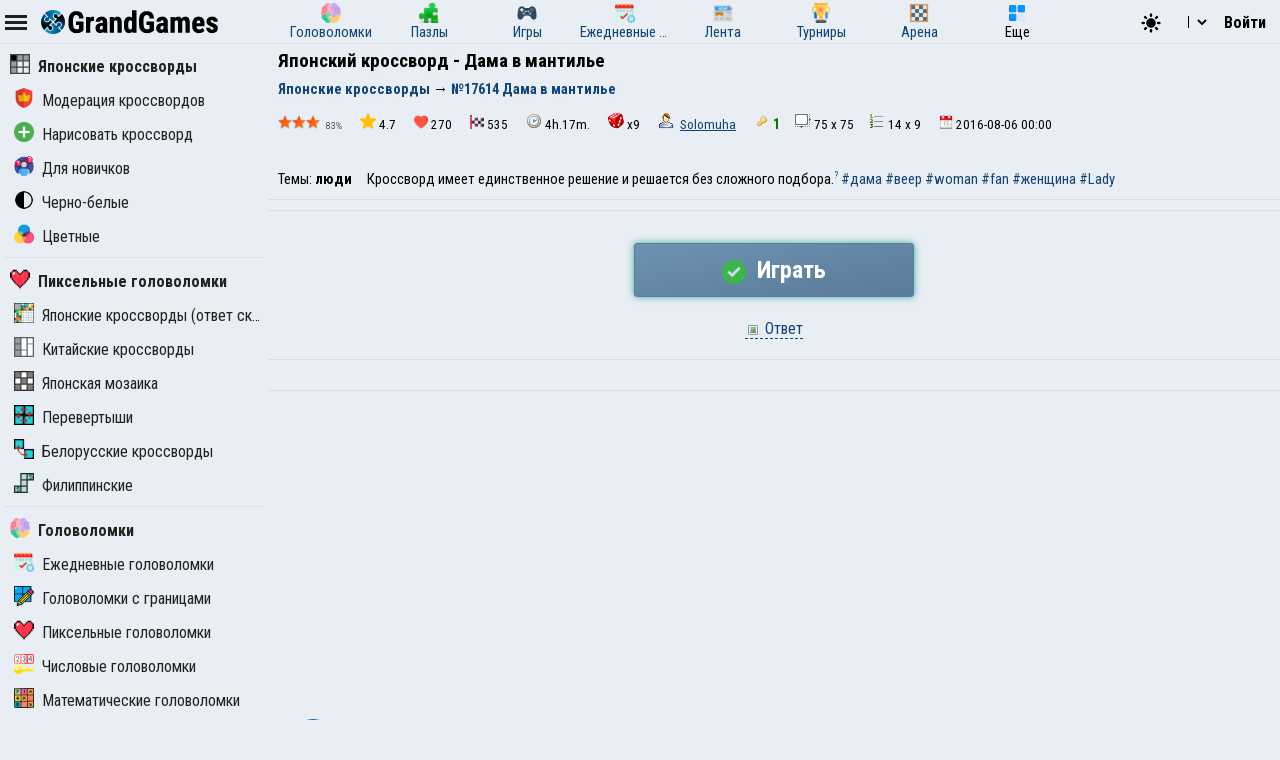

--- FILE ---
content_type: text/html; charset=UTF-8
request_url: https://grandgames.net/nonograms/picross/dama_v_mantili
body_size: 13209
content:
<!DOCTYPE html>
<html lang="ru" data-theme="light">
  <head>
    <script>
      StartGameTime = new Date()

      

      const isDark = window.matchMedia && window.matchMedia('(prefers-color-scheme: dark)').matches

      const needTheme = isDark ? 'dark' : 'light'
      document.documentElement.setAttribute('data-theme', needTheme)

      addEventListener('DOMContentLoaded', () => {
        // Если пользователь еще не выбирал тему, используем системные настройки
        RememberVal(needTheme, 'theme')
      })

      
    </script>
    <meta charset="UTF-8" />
    <meta name="viewport" content="minimum-scale=1, width=device-width,initial-scale=1, user-scalable=yes" />
    <title>Японский кроссворд - Дама в мантилье</title>
    <link rel="apple-touch-icon" sizes="180x180" href="/apple-touch-icon.png" />
    <link rel="icon" type="image/png" sizes="32x32" href="/favicon-32x32.png" />
    <link rel="icon" type="image/png" sizes="16x16" href="/favicon-16x16.png" />
    <link rel="icon" href="/favicon.svg" type="image/svg+xml" />
    <link rel="manifest" href="/site.webmanifest" />
    <style>
      .OnlyMobile {
        display: none;
      }
    </style>
    
    
<link rel="alternate" hreflang="ru" href="https://grandgames.net/nonograms/picross/dama_v_mantili" />
<link rel="alternate" hreflang="en" href="https://en.grandgames.net/nonograms/picross/dama_v_mantili" />
<link rel="alternate" hreflang="de" href="https://de.grandgames.net/nonograms/picross/dama_v_mantili" />
<link rel="alternate" hreflang="uk" href="https://ua.grandgames.net/nonograms/picross/dama_v_mantili" />
<link rel="alternate" hreflang="fr" href="https://fr.grandgames.net/nonograms/picross/dama_v_mantili" />
<link rel="alternate" hreflang="be" href="https://by.grandgames.net/nonograms/picross/dama_v_mantili" />
<link rel="alternate" hreflang="hr" href="https://hr.grandgames.net/nonograms/picross/dama_v_mantili" />
<link rel="alternate" hreflang="sr" href="https://sr.grandgames.net/nonograms/picross/dama_v_mantili" />
<link rel="alternate" hreflang="pl" href="https://pl.grandgames.net/nonograms/picross/dama_v_mantili" />
<link rel="alternate" hreflang="pt" href="https://pt.grandgames.net/nonograms/picross/dama_v_mantili" />
<link rel="alternate" hreflang="es" href="https://es.grandgames.net/nonograms/picross/dama_v_mantili" />
<link rel="alternate" hreflang="ja" href="https://jp.grandgames.net/nonograms/picross/dama_v_mantili" />
<link rel="alternate" hreflang="tr" href="https://tr.grandgames.net/nonograms/picross/dama_v_mantili" />
<link rel="alternate" hreflang="it" href="https://it.grandgames.net/nonograms/picross/dama_v_mantili" />

    
    
    
    <meta name="yandex-verification" content="1367d43d1987bd48" />
    <meta name="description" content="Японский кроссворд №17614 (Дама в мантилье). Размер 75 x 75" />
    <meta property="og:title" content="Японский кроссворд - Дама в мантилье" />
    <meta property="og:description" content="Японский кроссворд №17614 (Дама в мантилье). Размер 75 x 75" />
    <meta property="og:type" content="website" />
    <meta property="gg:id" content="17614" />
    <meta property="gg:tbl" content="move" />
    <meta name="keywords" content="Японский кроссворд, 17614, Дама в мантилье" />
    <meta name="framepath" content="" />
    <meta name="mailru-verification" content="b56f07f087daa19a" />
    
    
    <link rel="image_src" href="https://grandgames.net/picsnew/hide/dama_v_mantili.png" />
    <meta property="og:image" content="https://grandgames.net/picsnew/hide/dama_v_mantili.png" />
    
    <script>
    LG=[];
    LG['sure']="Вы уверены?";
    LG['realleave']="Вы уверены что хотите покинуть страницу?";
    LG['nomoney']="У Вас не достаточно игровых монет!";
    LG['onlyreg']="Только для зарегистрированных пользователей!";
    LG['notsolved']="Головоломка еще не решена!";
    LG['ostalos']="Осталось заполнить:";
    LG['rew_hint']="Вы хотите посмотреть рекламу и получить подсказки бесплатно?";
    LG['no_rew']="Не удалось подобрать рекламу";
    LG['error']="Произошла ошибка!";
    LG['manyrequest']="Слишком много запросов, повторите через минуту";
</script>

    <script type="text/javascript">
      wssServer= 'wss://wss.grandgames.net';
      SiteName = 'https://grandgames.net';
      SiteLang = 'ru';
      FallbackLang = 'ru';
      GGID = 17614;
        StaticURL = ''
      PUID = 0
      UIND = 0;
        UserLogin = ''
      
      RU = '/nonograms/picross/dama_v_mantili'
      GlAT = 6;
        UserNA = 0;
        nowTheme =
          'light'
      AllowPush = 1;
        gameData = {};
        reactData = {};
    </script>

    <link rel="preconnect" href="https://fonts.googleapis.com" />
    <link rel="preconnect" href="https://fonts.gstatic.com" crossorigin />
    <link
      href="https://fonts.googleapis.com/css2?family=Roboto+Condensed:wght@300;400;700&display=swap"
      rel="stylesheet"
    />

    <style>
      * {
        font-family: 'Roboto Condensed', sans-serif;
        font-size: 11pt;
      }
    </style>

    <script src="/js/jquery321mdf.min.js?3"></script>
    <script src="/js/top.js?v=5508"></script>

    <script>
      useLegacySDK=true;
      
      streamMode = true
      //console.log('gg_showbnav')
      console.log('gg_hidebnav')
      console.info('GAT: Crl Asn', GlAT)
      AppVersion = 0;
        SiteVersion = 5508;
        
        RBlock = 0;
        FeedID = 1;
        LastMesID = 0;
        CurUser = 0;
        currentURL =
          'dama_v_mantili'
      IsTNM = 0;
        //if (!GGID) console.log('gg_ad_newpage');
        
        

          

      function stopError() {
        return true
      }
      window.onerror = stopError
    </script>

    <script src="/js/gg.js?5508"></script>

    

    <script src="/sdk/embed_bridge.js?v=5508"></script>

    <link
      id="maintheme"
      type="text/css"
      rel="stylesheet"
      href="/css/main.css?v=5508"
      media="all"
    />

    <style>
      
      .onlyapp {
          display: none;
      }
      
    </style>

    

    

    










    
    

    <script defer src="/js/bottom.js?v=5508"></script>
    <script defer src="/js/bottom-extra.js?v=5508"></script>
  </head>
  <body
    class=" narrow"
  >
    <header id="mainheader">
      <div id="top_header">
        <div id="head-left" class="top-cont">
          <img
            id="leftmenubut"
            src="/img/32/menu.png"
            alt="Menu"
            class="pointer menu-contrast"
            onclick="ToggleMenu();"
          />
          <div id="main-top-logo">
            <a href='/'> <img alt='GrandGames' class='dark-invert' class='logo_site' height='24' width='178'
                  src='/img/logo_high2.png'
                  srcset='/img/logo_high2.png 2x,
                          /img/logo_low2.png 1x'
                   /></a>
          </div>
        </div>

        <div id="head-playmode" class="top-cont" style="display: none; column-gap: 3px">
          <img
            width="32"
            height="32"
            src="/img/32/fullscreen.png"
            alt="&#x26F6;"
            id="top_fs_but"
            onclick="doFullScreen();"
            title="На весь экран"
            class="pointer menu-contrast"
          />
          <img
            width="32"
            height="32"
            src="/img/32/pause.png"
            alt="&#10074;&#10074;"
            id="head-playmode-button"
            onclick="doPauseGame()"
            title="Пауза"
            class="pointer menu-contrast"
          />
          <span
            class="agtimer bold"
            id="top_time"
            style="font-size: 12pt; cursor: pointer; margin-left: 5px"
            onclick="doPauseGame()"
            >00:00</span
          >
          <span
            class="bold"
            id="top_score"
            style="font-size: 12pt; cursor: pointer; margin-left: 5px"
            onclick="doPauseGame.pauseGame()"
          ></span>
          <span class="bold" id="enemy_score"></span>
        </div>
        <div id="head-middle" class="top-cont">
          <nav id="main-menu">
  <ul>
    <li title="Головоломки">
      <a href="/brainteasers">
        <div><img width="20" height="20" src="/img/menu/brainteasers.png" alt="-" /></div>
        <div>Головоломки</div>
      </a>
    </li>

    <li title="Пазлы">
      <a href="/puzzle">
        <div><img width="20" height="20" src="/img/menu/puzzleonline.png" alt="-" /></div>
        <div>Пазлы</div>
      </a>
    </li>

    <li title="Игры">
      <a href="/games">
        <div><img width="20" height="20" src="/img/menu/games.png" alt="-" /></div>
        <div>Игры</div>
      </a>
    </li>

    <li class="can-more">
      <a href="/dailypuzzles" title="Ежедневные головоломки">
        <div><img width="20" height="20" src="/img/menu/daily.png" alt="-" /></div>
        <div>Ежедневные головоломки</div>
      </a>
    </li>

    <li title="Лента" class="can-more">
      <a href="/feed">
        <div><img width="20" height="20" src="/img/menu/lenta.png" alt="-" /></div>
        <div>Лента</div>
      </a>
    </li>

    <li title="Турниры" class="can-more">
      <a href="/tournaments">
        <div><img width="20" height="20" src="/img/menu/tournaments.png" alt="-" /></div>
        <div>Турниры</div>
      </a>
    </li>



    <li  class="can-more">
      <a href="https://arena.grandgames.net" title="Арена">
        <div><img width="20" height="20" src="/img/menu/arena.png" alt="-" /></div>
        <div>Арена</div>
      </a>
    </li>

    <li id="open-more">
      <div><img width="20" height="20" src="/img/menu/more.png" alt="-" /></div>
      <div>Еще</div>
    </li>
  </ul>

  <div id="more-menu" class="more-hidden">
    <ul id="more-menu-list">

      <li title="Главная страница">
        <a href="/">
          <div><img width="20" height="20" src="/img/menu/grandgames.png" alt="-" /></div>
          <div>Главная</div>
        </a>
      </li>



      <li>
        <a href="/missions" title="Миссии">
          <div><img width="20" height="20" src="/img/menu/missions.png" alt="-" /></div>
          <div>Миссии</div>
        </a>
      </li>

      <li>
        <a href="/achievements" title="Достижения">
          <div><img width="20" height="20" src="/img/menu/achievements.png" alt="-" /></div>
          <div>Достижения</div>
        </a>
      </li>

      <li>
        <a href="/craft" title="Крафт">
          <div><img width="20" height="20" src="/img/menu/craft.png" alt="-" /></div>
          <div>Крафт</div>
        </a>
      </li>

      <li>
        <a href="/duels" title="Дуэли">
          <div><img width="20" height="20" src="/img/menu/duels.png" alt="-" /></div>
          <div>Дуэли</div>
        </a>
      </li>

      <li title="Японские кроссворды">
        <a href="/nonograms">
          <div><img width="20" height="20" src="/img/menu/nonograms.png" alt="-" /></div>
          <div>Японские кроссворды</div>
        </a>
      </li>
      <li>
        <a href="/mahjong" title="Маджонг">
          <div><img width="20" height="20" src="/img/menu/mahjong.png" alt="-" /></div>
          <div>Маджонг</div>
        </a>
      </li>
    </ul>
  </div>
</nav>
<script src="/js/main-menu.js?v=5508"></script>

        </div>

        <div id="head-right" class="top-cont">
          <div id="top-icons">
            <div class="pointer" style="padding-top: 2px" onclick="nextTheme();">
              <svg
                width="24"
                heigth="24"
                aria-hidden="true"
                id="theme-dark-icon"
                fill="currentColor"
                viewBox="0 0 20 20"
                xmlns="http://www.w3.org/2000/svg"
              >
                <path d="M17.293 13.293A8 8 0 016.707 2.707a8.001 8.001 0 1010.586 10.586z"></path>
              </svg>

              <svg
                width="24"
                heigth="24"
                aria-hidden="true"
                id="theme-light-icon"
                fill="currentColor"
                viewBox="0 0 20 20"
                xmlns="http://www.w3.org/2000/svg"
              >
                <path
                  d="M10 2a1 1 0 011 1v1a1 1 0 11-2 0V3a1 1 0 011-1zm4 8a4 4 0 11-8 0 4 4 0 018 0zm-.464 4.95l.707.707a1 1 0 001.414-1.414l-.707-.707a1 1 0 00-1.414 1.414zm2.12-10.607a1 1 0 010 1.414l-.706.707a1 1 0 11-1.414-1.414l.707-.707a1 1 0 011.414 0zM17 11a1 1 0 100-2h-1a1 1 0 100 2h1zm-7 4a1 1 0 011 1v1a1 1 0 11-2 0v-1a1 1 0 011-1zM5.05 6.464A1 1 0 106.465 5.05l-.708-.707a1 1 0 00-1.414 1.414l.707.707zm1.414 8.486l-.707.707a1 1 0 01-1.414-1.414l.707-.707a1 1 0 011.414 1.414zM4 11a1 1 0 100-2H3a1 1 0 000 2h1z"
                ></path>
              </svg>
            </div>

            <script>
  function changeLang(e) {
    var lg = e.options[e.selectedIndex].value

    if (lg == 'ru') {
      location.href = 'https://grandgames.net/nonograms/picross/dama_v_mantili'
      AppQ('setlang', 'ru')
    } else {
      location.href = 'https://' + lg + '.grandgames.net/nonograms/picross/dama_v_mantili'
      AppQ('setlang', 'en')
    }
  }
</script>

<select id="lang_select" class="pointer" onchange="changeLang(this)">
  <option 
    value="en" title='English'> EN &nbsp; &nbsp; English
  </option>

  <option 
    value="es" class='pointer' title='Español'> ES &nbsp; &nbsp; Español
  </option>

  <option 
    value="pt" class='pointer' title='Português'> PT &nbsp; &nbsp; Português
  </option>

  <option 
    value="by" class='pointer' title='Беларуская'> BY &nbsp; &nbsp; Беларуская
  </option>

  <option 
    value="ua" class='pointer' title='Українська'> UA &nbsp; &nbsp; Українська
  </option>

  <option 
    selected
    value="ru" class='pointer' title='Русский'> RU &nbsp; &nbsp; Русский
  </option>

  <option 
    value="sr" class='pointer' title='Српски'> SR &nbsp; &nbsp; Српски
  </option>

  <option 
    value="pl" class='pointer' title='Polski'> PL &nbsp; &nbsp; Polski
  </option>

  <option 
    value="hr" class='pointer' title='Hrvatski'> HR &nbsp; &nbsp; Hrvatski
  </option>

  <option 
    value="de" class='pointer' title='Deutsch'> DE &nbsp; &nbsp; Deutsch
  </option>

  <option 
    value="fr" class='pointer' title='Français'> FR &nbsp; &nbsp; Français
  </option>

  <option 
    value="jp" class='pointer' title='日本語'> JP &nbsp; &nbsp; 日本語
  </option>

  <option 
    value="tr" class='pointer' title='Türkçe'> TR &nbsp; &nbsp; Türkçe
  </option>

  <option 
    value="it" class='pointer' title='Italiano'> IT &nbsp; &nbsp; Italiano
  </option>
</select>

            
            <a class='top-info-button pointer' onclick='gg.showTPL("auth")' id='sign-button'>Войти</a>
<div id='hidden-top-info' style='display: none' >
  <div class='top-info-button no-middle' id='top-login-text' >
  </div>
</div>



            
          </div>
        </div>
      </div>
    </header>
    <img src="/img/app/32/hidefp.png" alt="X" id="fb_hider" onclick="TGFB();" />
    <div id="all">
      <div id="left_panel">
        <div id="left_panel_in" class="panel_in">
          <div id="menu-logo">
            <a href='/'> <img alt='GrandGames' class='dark-invert' class='logo_site' height='24' width='178'
                  src='/img/logo_high2.png'
                  srcset='/img/logo_high2.png 2x,
                          /img/logo_low2.png 1x'
                   /></a>
          </div>
          <nav class="nav">
            <ul>
  <li class="menu_break">
    <a href="/nonograms"
      ><img width="20" height="20" src="/img/menu/nonograms.png" alt="-" />Японские кроссворды</a
    >
  </li>

  

  <li>
    <a href="/nonograms/moder"
      ><img width="20" height="20" src="/img/menu/moder.png" alt="-" />Модерация кроссвордов</a
    >
  </li>

  <li>
    <a href="/nonograms/new"
      ><img width="20" height="20" src="/img/menu/upload.png" alt="-" />Нарисовать кроссворд</a
    >
  </li>

  <li>
    <a href="/nonograms/small"
      ><img
        width="20"
        height="20"
        src="/img/menu/nonograms/small.png"
        alt="-"
      />Для новичков</a
    >
  </li>

  <li>
    <a href="/nonograms/bw"
      ><img width="20" height="20" src="/img/menu/nonograms/bw.png" alt="-" />Черно-белые</a
    >
  </li>

  <li>
    <a href="/nonograms/color"
      ><img width="20" height="20" src="/img/menu/nonograms/colored.png" alt="-" />Цветные</a
    >
  </li>
</ul>
<hr />
<ul><li 
  class="menu_break">
  <a href="/pixels"
    ><img
      alt="Пиксельные головоломки"
      height="20"
      src="/img/menu/pixels.png"
      width="20"
    />Пиксельные головоломки</a
  >
</li>
<li >
  <a href="/picross"
    ><img
      alt="Японские кроссворды (ответ скрыт)"
      height="20"
      src="/img/menu/picross.png"
      width="20"
    />Японские кроссворды (ответ скрыт)</a
  >
</li>
<li >
  <a href="/chinapics"
    ><img
      alt="Китайские кроссворды"
      height="20"
      src="/img/menu/chinapics.png"
      width="20"
    />Китайские кроссворды</a
  >
</li>
<li >
  <a href="/mosaic"
    ><img
      alt="Японская мозаика"
      height="20"
      src="/img/menu/mosaic.png"
      width="20"
    />Японская мозаика</a
  >
</li>
<li >
  <a href="/shifters"
    ><img
      alt="Перевертыши"
      height="20"
      src="/img/menu/shifters.png"
      width="20"
    />Перевертыши</a
  >
</li>
<li >
  <a href="/belcross"
    ><img
      alt="Белорусские кроссворды"
      height="20"
      src="/img/menu/belcross.png"
      width="20"
    />Белорусские кроссворды</a
  >
</li>
<li >
  <a href="/filippinskie"
    ><img
      alt="Филиппинские"
      height="20"
      src="/img/menu/filippinskie.png"
      width="20"
    />Филиппинские</a
  >
</li>
</ul><hr />
<ul>
  <li class="menu_break">
    <a href="/brainteasers"
      ><img
        width="20"
        height="20"
        src="/img/menu/brainteasers.png"
        alt="-"
      />Головоломки</a
    >
  </li>

  <li>
    <a href="/dailypuzzles"
      ><img width="20" height="20" src="/img/menu/daily.png" alt="-" />Ежедневные головоломки</a
    >
  </li>


  <li>
    <a href="/borders"
      ><img width="20" height="20" src="/img/menu/borders.png" alt="-" />Головоломки с границами</a
    >
  </li>

  <li>
    <a href="/pixels"
      ><img width="20" height="20" src="/img/menu/pixels.png" alt="-" />Пиксельные головоломки</a
    >
  </li>

  <li>
    <a href="/numerics"
      ><img width="20" height="20" src="/img/menu/numerics.png" alt="-" />Числовые головоломки</a
    >
  </li>

  <li>
    <a href="/math"><img width="20" height="20" src="/img/menu/math.png" alt="-" />Математические головоломки</a>
  </li>

  <li>
    <a href="/graphics"
      ><img width="20" height="20" src="/img/menu/graphics.png" alt="-" />Графические головоломки</a
    >
  </li>

  <li>
    <a href="/tiles"
      ><img width="20" height="20" src="/img/menu/tiles.png" alt="-" />Головоломки с плитками</a
    >
  </li>

  <li>
    <a href="/assembly"
      ><img width="20" height="20" src="/img/menu/assembly.png" alt="-" />Головоломки из картинок</a
    >
  </li>

  <li>
    <a href="/pasjans"
      ><img width="20" height="20" src="/img/menu/pasjans.png" alt="-" />Пасьянсы</a
    >
  </li>

  <li>
    <a href="/sudokus"
      ><img width="20" height="20" src="/img/menu/sudokus.png" alt="-" />Разновидности судоку</a
    >
  </li>
  <li>
    <a href="/multisudoku"
      ><img width="20" height="20" src="/img/menu/multisudoku.png" alt="-" />Мульти-судоку</a
    >
  </li>

  <li>
    <a href="/words"
      ><img width="20" height="20" src="/img/menu/words.png" alt="-" />Словесные головоломки</a
    >
  </li>

  <li>
    <a href="/otherpuzzles"
      ><img
        width="20"
        height="20"
        src="/img/menu/otherpuzzles.png"
        alt="-"
      />Другие игры и головоломки</a
    >
  </li>
</ul>







            
          </nav>
        </div>
      </div>
      <div id="main_panel">
        <div id="rb_cont">
          <div id="top_page_info">
            
            
<div id="h1">
  <h1>
    Японский кроссворд - Дама в мантилье
  </h1>
  
  
  <nav  id="top_navigation"><ol  itemscope itemtype="https://schema.org/BreadcrumbList"><li itemprop="itemListElement" itemscope
      itemtype="https://schema.org/ListItem"><a itemprop="item" href="https://grandgames.net/nonograms"><span itemprop="name" id="bc_elm_1">Японские кроссворды</span></a><meta itemprop="position" content="1" /></li> &#8594; <li itemprop="itemListElement" itemscope
      itemtype="https://schema.org/ListItem"><a itemprop="item" href=""><span itemprop="name" id="bc_elm_2">№17614 Дама в мантилье</span></a><meta itemprop="position" content="2" /></li></ol></nav>
  
</div>




            

            

            <div id="c_legend"><div class="pad" id="top_info_vals">
  <div
    class="pointer"
    onclick="ShowPictureWindow('/scripts/levelschart.php?rb=1&id=17614&md=1')"
    title="Сложность"
  >
    <img title="Сложность" width="42" height="14"  src="https://grandgames.net/img/icon/filter/lev/4.png" alt="4"> <small>83%</small>

  </div>
  <div>
    <img
      alt=""
      height="16"
      src="/img/32/star.png"
      title="Рейтинг 4.7 / 5"
      width="16"
    />4.7
  </div>
  <div>
    <img
      alt=""
      height="14"
      src="/img/32/heart.png"
      title="Лайки"
      width="14"
    />270
  </div>
  <div class="pointer" onclick="ShowCrossTop('17614');" title="Решен раз">
    <img alt="" height="14" src="/img/32/solvers.png" width="14" />535
  </div>
  <div class="pointer" onclick="ShowCrossTop('17614');" title="Скорость">
    <img alt="" src="/img/icon/time.png" />4h.17m.
  </div>
  <div class="pointer" onclick="LGMes('aboutdrop')" title="Коэффициент дропа">
    <img alt="" src="/img/icon/prob.png" />x9
  </div>
  
  
  <div title="Добавил">
    <img alt="" src="/img/icon/user.png" />
    <a class="ulink" href="/user/solomuha">Solomuha</a>
  </div>
  
  
  
  <div title='Вариантов решения'><img src="/img/icon/proverka.png" alt="" /><b style="color:#007b00">1</b></div><div title='Вариантов решения'><img src="/img/icon/size.png" alt="" />75 x 75</b></div><div title='Вариантов решения'><img src="/img/icon/numbers.png" alt="" />14 x 9</b></div>
  <div title="Добавлен">
    <img alt="" height="14" src="/img/icon/date.png" width="14" />2016-08-06 00:00
  </div>
  
</div>
<div class="txt">Темы: <b>люди</b>  &nbsp; &nbsp; Кроссворд имеет единственное решение и решается без сложного подбора.<a target="_blank" style="font-size: 9px; vertical-align: super;" href="//grandgames.net/analizator">?</a> <a href="../tags/дама">#дама</a> <a href="../tags/веер">#веер</a>  <a href="../tags/woman">#woman</a> <a href="../tags/fan">#fan</a> <a href="../tags/женщина">#женщина</a> <a href="../tags/lady">#Lady</a></div></div>

            
            

            

            
          </div>

          


          
          <script>
currentID=17614;
</script><script>var embedBody = {"id":"17614","engine":"picross","p":"zZrbbuIwEIZfBWVvuYAulR1eYfcJuhWihQskDhILlVZV332pShJ7PId\/7ERLrQYz9ow\/z0wcJ+S9ah\/fNtXi6Wk6vocyj8vz+C645nfG2ZGQ7\/+VKyQi0h64ONu5TG2bMddcHcHPdOuRyZXk1T0OwgfOw83FEXGMhb4lXPPaP\/VETsmkirj6IZHInHmocIXStN0XUQcR4UJmw\/XpKDlWFwvDhUcDtRxTudcRiCt72gKl3m\/ecvXHxGmhtqJxT16clZxmvG0pGfXKhe1Wjwq22cl9XH5v6YRUQ5hZ7\/6SvUd7cL1H5pJshD3UTCiIozRf3VPhUSEzzkdDW48F4z\/NV8Nx8Rq+zAi5\/GScR6Q9Q91MyXU7n0vbyeCWa21Ty9BnyOz+kuWgTdh\/6Vy+yGA1pC31R\/u50KyaLFNpDlfc2gdXKqP31T4uibSR+rn1b8l9GjL79DrH6eh94n6ECuCS8su1ieZThoN+Y+5rsThKdxo05zCuK12nc3EMMpUUB5GPfQ6AxBErCBfHJz0301hwMitvKZaeXzyZPX89\/nIf4ikXVzqeh6n0OsTZohnJt+pRt9ZrplV9\/tWMHGuHey2ZF6MSPQ5y01hiPDKXmQvG88KQJKby+ItfE9UMNZ9j0vM5pEEyi+Myq1DnvjRH\/d7q9OTIolypZ\/xekrhMKmj94orHU5p2cSR2\/Sod3SJT5m+uq5qPrF1v9\/K40tH2GHvPkBIuOobWQ74DB4q53uu5rxPnrCc37UIuTiPVpRJJB9l\/5U1Sk9PR+bU60nRy1X00Xb6Np6yLed3WWXVdrh+fo4kasJ9AckyilXOsk7OzK+BCoimvJKq3gN9rNR7qCVqzLCi54OSSpbn7H6FA+y8rLsD8hdmWcWGZ3\/QNP6lEz2Ifl8bGz56rS2y5+1WxpfLQdygXS+d6f8I6AyQdhIvoZ3HxHuwkodc8XIFt5\/smuj01Xe4TvIb09H4O9WZTk5mH5+JiLHMhd7X5XNKdFm2LI5vq9MvFj4BxSWdOYKeQi8kMkQvba95KL+8X8uPENd0\/w3DJ3qNcGNa0KI4Wo8wFXI8GfE80zSOEruF6HleX0651VOvVfrV8W+5Xh\/Nat63G2emyPG\/Pu8a27fdlMpvOPo\/fJ\/Xx91s+qj8eRqGsPq4\/j7OHuv6jPr7Ukq8+j2frm0Nr\/edq\/Xe0PYx+2UPvVtfW2+PuePpTLd6r6bXDt0n9V328\/AM=","agurl":"picross","url":"dama_v_mantili","sx":75,"sy":75,"p1":0};</script><link rel="stylesheet" href="/css/new-nonograms.css?v=5508" />
<div class="txt playControlPanel">
  <div>
    <button class="gameBut animbut" id="ggNgPlay" onclick="startGame()">
      <img
        id="timeadd_img"
        width="24"
        height="24"
        style="vertical-align: middle; margin-right: 5px"
        src="/img/icon/64/success.png"
      />
      Играть
    </button>
    <button class="gameBut animbut" id="ggNgContinue" style="display: none" onclick="startGame()">
      Продолжить игру
    </button>
  </div>
  <div>
    <label style="display: none" id="isOldLabel"
      ><input type="checkbox" id="isOldCheckbox" autocomplete="off" checked="" />
      Старая версия</label
    >
    <div
      class="dashedlink"
      onclick="ShowPictureWindow('/picsnew/full/dama_v_mantili.png?' + Math.random())"
    >
      <img alt="" class="but_img" src="/img/icon/otvet.png" />
      Ответ
    </div>
    <script>
      needWide = 1;
    </script>
  </div>

  
</div>

<script>
  function ReAdd(url) {
    NewActions(
      { mode: 'readdnongram', auth: 1, url: url },
      function (js) {
        location.href = js.url
      },
      1,
      ['#readdbut', true],
    )
  }

  var GradeKind = 'cross'
  var GradeID = GGID

  function winFn(timer) {
    $.post('/save.php', { mode: '2', url: currentURL, timer: timer }, function (s) {
      $('#grade-nn-cont').show()
    })
  }

  function saveFn(s) {
    if (CurUser == 0) {
      PushWindow('onlyreg')
    } else {
      $.post('/save.php', { position: s, mode: 0, url: currentURL }, function () {
        PushWindow('sucsave')
      })
    }
  }

  function ChangeName() {
    var runom = $('#nn_name').val()
    var ennom = $('#nn_enname').val()
    var opis = $('#opis').val()
    var avtor = $('#nn_avtor').val()

    $('#changename_status').html('<img src="/img/load.gif" alt="Loading..." />')
    $.post(
      SiteName + '/actions.php',
      {
        mode: 'changenonogramname',
        avtor: avtor,
        ennom: ennom,
        runom: runom,
        opis: opis,
        id: currentID,
      },
      function (s) {
        if (s.trim() == '1') location.reload()
        else $('#changename_status').html(s)
      },
    )
  }
</script>

<div class="txt" style="text-align: center">
  <button class="button outlined" id="backbut2">
    &#9166;
    К последнему фильтру
  </button>
  
  
</div>

<div id="grade-nn-cont" style="margin: 20px 0; display: none">
  <script>
    function SendGrade()
    {

        if ((NowMeGrage.like!==undefined)&&(NowMeGrage.hard!==undefined)) {
            jQuery('#yourgrade').html('<img src="/img/animation/load128.png" alt="Loading..." />');
            jQuery.post("/actions.php",{"mode":"grade","id":GradeID,"pos":GradeKind,"islike":NowMeGrage.like,"level":NowMeGrage.hard}, function(s){
                jQuery('#yourgrade').html(s);
            });
        }
    }

</script>

<div class='center'><b>Поздравляем!</b> Так держать! Вы успешно справились с головоломкой!</div>

<script>
    NowMeGrage={}
</script>

</div>

<script>
  function continueGame() {
    gg.embed('nonogram', embedBody, UserNA == 2)
  }

  function startGame() {
    $('#save_del_but').hide()
    $('#ggNgPlay').hide()

    gg.embed('nonogram', embedBody, UserNA == 2).then(() => {
      $('#ggNgContinue').show()
      if (UserNA != 2) {
        setTimeout(() => {
          const event = new Event('ggGameStartClick')
          document.dispatchEvent(event)
        }, 1000)
      }
    })
  }

  function delSave() {
    if (DelC('dama_v_mantili', 0)) {
      embedBody.state = ''
      $('#save_del_but').hide()
    }
  }

  var ls = localStorage.getItem('lastsearch')
  if (ls === null) $('#backbut2').hide()
  else {
    if ($('#backbut2').length) {
      $('#backbut2').on('click', function () {
        location.href = ls
      })
    }
  }
</script>


















<div
  class="lookab noplay"
  style="width: 100%; text-align: center; min-height: 320px; margin-top: 10px; margin-bottom: 10px"
>
  <script
    async
    src="https://pagead2.googlesyndication.com/pagead/js/adsbygoogle.js?client=ca-pub-5739592199182283"
    crossorigin="anonymous"
  ></script>
  <!-- ggBottom -->
  <ins
    class="adsbygoogle"
    style="display: block"
    data-ad-client="ca-pub-5739592199182283"
    data-ad-slot="7708876349"
    data-ad-format="auto"
    data-full-width-responsive="true"
  ></ins>
  <script>
    ;(adsbygoogle = window.adsbygoogle || []).push({})
  </script>
</div>



<script>PostAccess=1</script><div class="toframebuttons" rel="commentsg" title="Комментарии"><div class="komments"><div class="kmn" id="tr_83705">
    

    
    <div class="kmn_h"><a href="/user/nettaly"><img width="48" height="48" class="top_img" src="/ufoto/small/nettaly.jpg?vs=17" alt="" /></a> <b>nettaly</b>
    
    
<span class="onlinet">
  
  
  
  
</span>

    
    <div>
            <span class="k_title">
                
                
                <img src="/img/icon/small/time.png" alt="" />
                2016-08-06 09:20
                
                
            </span>

    </div>
</div>
    
    <a name="id83705"></a>
    <div class="f_mes" id="msg_83705">
         Мантилья (исп. mantilla, от лат. mantellum — покрывало, покров) — элемент национального испанского женского костюма, длинный шелковый или кружевной шарф-вуаль, который обычно надевается поверх высокого гребня (пейнеты), вколотого в прическу, и падает на спину и плечи.<br /><div class="embed_k"><img src="https://grandgames.net/img/upload/b260b04f0792a7a3ec9abb6f4289bb8e.jpg" alt="-"></div> 
    </div>


    <hr>

    <div class="kmn_acts">
        <span class="hands">
        <span class="hand handup" abbr="83705" id="g_plus_83705">Нравится <img src="/img/za.png" alt="+"> 3</span> &nbsp;
        
        &nbsp;
        
        <span class="btxt"><img src="/img/icon/message.png" alt=""> 0</span>
        

        </span>
    </div>
    
    
</div><div class="kmn" id="tr_83722">
    

    
    <div class="kmn_h"><a href="/user/solomuha"><img width="48" height="48" class="top_img" src="/img/nofoto4.jpg" alt="" /></a> <b>Solomuha</b>
    
    
<span class="onlinet">
  
  
  
  <a
    onclick='NewActions({mode: "ligueList", id: 17735},function(js){
        ModalWindow(js.html)
      })'
    class="pointer"
    ><img
      width="16"
      height="16"
      src="https://grandgames.net/img/league/n2.png"
      title="Продвинутая Лига"
      alt="Solver Rank"
  /></a>
  
  
</span>

    
    <div>
            <span class="k_title">
                
                
                <img src="/img/icon/small/time.png" alt="" />
                2016-08-06 13:03
                
                
            </span>

    </div>
</div>
    
    <a name="id83722"></a>
    <div class="f_mes" id="msg_83722">
         Спасибо за замечательные комментарии.<img alt="rose" src="https://grandgames.net/img/smile/new/rose.gif" /><img alt="rose" src="https://grandgames.net/img/smile/new/rose.gif" /><img alt="rose" src="https://grandgames.net/img/smile/new/rose.gif" /> 
    </div>


    <hr>

    <div class="kmn_acts">
        <span class="hands">
        <span class="hand handup" abbr="83722" id="g_plus_83722">Нравится <img src="/img/za.png" alt="+"> 1</span> &nbsp;
        
        &nbsp;
        
        <span class="btxt"><img src="/img/icon/message.png" alt=""> 0</span>
        

        </span>
    </div>
    
    
</div><div class="kmn" id="tr_83810">
    

    
    <div class="kmn_h"><a href="/user/vlachuc"><img width="48" height="48" class="top_img" src="/img/nofoto4.jpg" alt="" /></a> <b>Vlachuc</b>
    
    
<span class="onlinet">
  
  
  
  
</span>

    
    <div>
            <span class="k_title">
                
                
                <img src="/img/icon/small/time.png" alt="" />
                2016-08-07 11:16
                
                
            </span>

    </div>
</div>
    
    <a name="id83810"></a>
    <div class="f_mes" id="msg_83810">
         Великолепный портрет! 
    </div>


    <hr>

    <div class="kmn_acts">
        <span class="hands">
        <span class="hand handup" abbr="83810" id="g_plus_83810">Нравится <img src="/img/za.png" alt="+"> 1</span> &nbsp;
        
        &nbsp;
        
        <span class="btxt"><img src="/img/icon/message.png" alt=""> 0</span>
        

        </span>
    </div>
    
    
</div><div class="kmn" id="tr_83830">
    

    
    <div class="kmn_h"><a href="/user/spec0791"><img width="48" height="48" class="top_img" src="/ufoto/small/spec0791.jpg?vs=2" alt="" /></a> <b>spec0791</b>
    
    
<span class="onlinet">
  
  
  
  <a
    onclick='NewActions({mode: "ligueList", id: 18715},function(js){
        ModalWindow(js.html)
      })'
    class="pointer"
    ><img
      width="16"
      height="16"
      src="https://grandgames.net/img/league/n5.png"
      title="Золотая Лига"
      alt="Solver Rank"
  /></a>
  
  
</span>

    
    <div>
            <span class="k_title">
                
                
                <img src="/img/icon/small/time.png" alt="" />
                2016-08-07 13:39
                
                
            </span>

    </div>
</div>
    
    <a name="id83830"></a>
    <div class="f_mes" id="msg_83830">
         Великолепная картинка! 
    </div>


    <hr>

    <div class="kmn_acts">
        <span class="hands">
        <span class="hand handup" abbr="83830" id="g_plus_83830">Нравится <img src="/img/za.png" alt="+"> 0</span> &nbsp;
        
        &nbsp;
        
        <span class="btxt"><img src="/img/icon/message.png" alt=""> 0</span>
        

        </span>
    </div>
    
    
</div><div class="kmn" id="tr_83925">
    

    
    <div class="kmn_h"><a href="/user/jurist1948"><img width="48" height="48" class="top_img" src="/ufoto/small/jurist1948.jpg" alt="" /></a> <b>Jurist1948</b>
    
    
<span class="onlinet">
  
  
  
  
</span>

    
    <div>
            <span class="k_title">
                
                
                <img src="/img/icon/small/time.png" alt="" />
                2016-08-08 12:18
                
                
            </span>

    </div>
</div>
    
    <a name="id83925"></a>
    <div class="f_mes" id="msg_83925">
         Замечательно!!! 
    </div>


    <hr>

    <div class="kmn_acts">
        <span class="hands">
        <span class="hand handup" abbr="83925" id="g_plus_83925">Нравится <img src="/img/za.png" alt="+"> 0</span> &nbsp;
        
        &nbsp;
        
        <span class="btxt"><img src="/img/icon/message.png" alt=""> 0</span>
        

        </span>
    </div>
    
    
</div><div class="kmn" id="tr_84232">
    

    
    <div class="kmn_h"><a href="/user/margarita"><img width="48" height="48" class="top_img" src="/img/nofoto4.jpg" alt="" /></a> <b>margaRita</b>
    
    <small>Online</small
>
<span class="onlinet">
  
  
  
  <a
    onclick='NewActions({mode: "ligueList", id: 10264},function(js){
        ModalWindow(js.html)
      })'
    class="pointer"
    ><img
      width="16"
      height="16"
      src="https://grandgames.net/img/league/n4.png"
      title="Серебряная Лига"
      alt="Solver Rank"
  /></a>
  
  
</span>

    
    <div>
            <span class="k_title">
                
                
                <img src="/img/icon/small/time.png" alt="" />
                2016-08-10 15:21
                
                
            </span>

    </div>
</div>
    
    <a name="id84232"></a>
    <div class="f_mes" id="msg_84232">
         Очень красиво, но слишком много денежек потратила на эту даму!<img alt="tears" src="https://grandgames.net/img/smile/new/tears.gif" /> 
    </div>


    <hr>

    <div class="kmn_acts">
        <span class="hands">
        <span class="hand handup" abbr="84232" id="g_plus_84232">Нравится <img src="/img/za.png" alt="+"> 2</span> &nbsp;
        
        &nbsp;
        
        <span class="btxt"><img src="/img/icon/message.png" alt=""> 0</span>
        

        </span>
    </div>
    
    
</div><div class="kmn" id="tr_84604">
    

    
    <div class="kmn_h"><a href="/user/valery77"><img width="48" height="48" class="top_img" src="/img/nofoto4.jpg" alt="" /></a> <b>valery77</b>
    
    
<span class="onlinet">
  
  
  
  
</span>

    
    <div>
            <span class="k_title">
                
                
                <img src="/img/icon/small/time.png" alt="" />
                2016-08-13 13:13
                
                
            </span>

    </div>
</div>
    
    <a name="id84604"></a>
    <div class="f_mes" id="msg_84604">
         Класс! 
    </div>


    <hr>

    <div class="kmn_acts">
        <span class="hands">
        <span class="hand handup" abbr="84604" id="g_plus_84604">Нравится <img src="/img/za.png" alt="+"> 0</span> &nbsp;
        
        &nbsp;
        
        <span class="btxt"><img src="/img/icon/message.png" alt=""> 0</span>
        

        </span>
    </div>
    
    
</div><div class="kmn" id="tr_85070">
    

    
    <div class="kmn_h"><a href="/user/tat"><img width="48" height="48" class="top_img" src="/img/nofoto4.jpg" alt="" /></a> <b>tat</b>
    
    
<span class="onlinet">
  
  
  
  <a
    onclick='NewActions({mode: "ligueList", id: 21235},function(js){
        ModalWindow(js.html)
      })'
    class="pointer"
    ><img
      width="16"
      height="16"
      src="https://grandgames.net/img/league/n2.png"
      title="Продвинутая Лига"
      alt="Solver Rank"
  /></a>
  
  
</span>

    
    <div>
            <span class="k_title">
                
                
                <img src="/img/icon/small/time.png" alt="" />
                2016-08-16 12:58
                
                
            </span>

    </div>
</div>
    
    <a name="id85070"></a>
    <div class="f_mes" id="msg_85070">
         <img alt="dance" src="https://grandgames.net/img/smile/new/dance.gif" />   Браво!!<br /> 
    </div>


    <hr>

    <div class="kmn_acts">
        <span class="hands">
        <span class="hand handup" abbr="85070" id="g_plus_85070">Нравится <img src="/img/za.png" alt="+"> 0</span> &nbsp;
        
        &nbsp;
        
        <span class="btxt"><img src="/img/icon/message.png" alt=""> 0</span>
        

        </span>
    </div>
    
    
</div><div class="kmn" id="tr_85514">
    

    
    <div class="kmn_h"><a href="/user/mikl"><img width="48" height="48" class="top_img" src="/ufoto/small/mikl.jpg?vs=3" alt="" /></a> <b>mikl</b>
    
    
<span class="onlinet">
  
  
  
  <a
    onclick='NewActions({mode: "ligueList", id: 4407},function(js){
        ModalWindow(js.html)
      })'
    class="pointer"
    ><img
      width="16"
      height="16"
      src="https://grandgames.net/img/league/n7.png"
      title="Алмазная Лига"
      alt="Solver Rank"
  /></a>
  
  
</span>

    
    <div>
            <span class="k_title">
                
                
                <img src="/img/icon/small/time.png" alt="" />
                2016-08-18 22:07
                
                
            </span>

    </div>
</div>
    
    <a name="id85514"></a>
    <div class="f_mes" id="msg_85514">
         Замечательная картина, кроссворд и комментарии. Всем огромное спасибо!!! 
    </div>


    <hr>

    <div class="kmn_acts">
        <span class="hands">
        <span class="hand handup" abbr="85514" id="g_plus_85514">Нравится <img src="/img/za.png" alt="+"> 2</span> &nbsp;
        
        &nbsp;
        
        <span class="btxt"><img src="/img/icon/message.png" alt=""> 0</span>
        

        </span>
    </div>
    
    
</div><div class="kmn" id="tr_89633">
    

    
    <div class="kmn_h"><a href="/user/roman2012"><img width="48" height="48" class="top_img" src="/ufoto/small/roman2012.jpg?vs=1" alt="" /></a> <b>roman2012</b>
    
    
<span class="onlinet">
  
  
  
  
</span>

    
    <div>
            <span class="k_title">
                
                
                <img src="/img/icon/small/time.png" alt="" />
                2016-09-13 18:25
                
                
            </span>

    </div>
</div>
    
    <a name="id89633"></a>
    <div class="f_mes" id="msg_89633">
         <img alt="rose" src="https://grandgames.net/img/smile/new/rose.gif" /> 
    </div>


    <hr>

    <div class="kmn_acts">
        <span class="hands">
        <span class="hand handup" abbr="89633" id="g_plus_89633">Нравится <img src="/img/za.png" alt="+"> 0</span> &nbsp;
        
        &nbsp;
        
        <span class="btxt"><img src="/img/icon/message.png" alt=""> 0</span>
        

        </span>
    </div>
    
    
</div><div class="kmn" id="tr_122770">
    

    
    <div class="kmn_h"><a href="/user/vicnep"><img width="48" height="48" class="top_img" src="/ufoto/small/vicnep.jpg?vs=6" alt="" /></a> <b>VicNep</b>
    
    
<span class="onlinet">
  
  
  
  
</span>

    
    <div>
            <span class="k_title">
                
                
                <img src="/img/icon/small/time.png" alt="" />
                2016-11-20 01:22
                
                
            </span>

    </div>
</div>
    
    <a name="id122770"></a>
    <div class="f_mes" id="msg_122770">
         Решать интересно.  Картинка не очень. 
    </div>


    <hr>

    <div class="kmn_acts">
        <span class="hands">
        <span class="hand handup" abbr="122770" id="g_plus_122770">Нравится <img src="/img/za.png" alt="+"> 0</span> &nbsp;
        
        &nbsp;
        
        <span class="btxt"><img src="/img/icon/message.png" alt=""> 0</span>
        

        </span>
    </div>
    
    
</div><div class="kmn" id="tr_256136">
    

    
    <div class="kmn_h"><a href="/user/v07"><img width="48" height="48" class="top_img" src="/ufoto/small/v07.jpg?vs=6" alt="" /></a> <b>v07</b>
    
    
<span class="onlinet">
  
  
  
  
</span>

    
    <div>
            <span class="k_title">
                
                
                <img src="/img/icon/small/time.png" alt="" />
                2018-10-14 01:37
                
                
            </span>

    </div>
</div>
    
    <a name="id256136"></a>
    <div class="f_mes" id="msg_256136">
         Замечательно. Спасибо! <img alt="rose" src="https://grandgames.net/img/smile/new/rose.gif" /><img alt="acute" src="https://grandgames.net/img/smile/new/acute.gif" /> 
    </div>


    <hr>

    <div class="kmn_acts">
        <span class="hands">
        <span class="hand handup" abbr="256136" id="g_plus_256136">Нравится <img src="/img/za.png" alt="+"> 0</span> &nbsp;
        
        &nbsp;
        
        <span class="btxt"><img src="/img/icon/message.png" alt=""> 0</span>
        

        </span>
    </div>
    
    
</div><div class="kmn" id="tr_529810">
    

    
    <div class="kmn_h"><a href="/user/alisov.val"><img width="48" height="48" class="top_img" src="/img/nofoto4.jpg" alt="" /></a> <b>alisov.val</b>
    
    
<span class="onlinet">
  
  
  
  
</span>

    
    <div>
            <span class="k_title">
                
                
                <img src="/img/icon/small/time.png" alt="" />
                2021-11-30 23:46
                
                
            </span>

    </div>
</div>
    
    <a name="id529810"></a>
    <div class="f_mes" id="msg_529810">
         <img alt="big-rose" src="https://grandgames.net/img/smile/new/big-rose.gif" />  
    </div>


    <hr>

    <div class="kmn_acts">
        <span class="hands">
        <span class="hand handup" abbr="529810" id="g_plus_529810">Нравится <img src="/img/za.png" alt="+"> 0</span> &nbsp;
        
        &nbsp;
        
        <span class="btxt"><img src="/img/icon/message.png" alt=""> 0</span>
        

        </span>
    </div>
    
    
</div><div class="kmn" id="tr_558736">
    

    
    <div class="kmn_h"><a href="/user/andy.p"><img width="48" height="48" class="top_img" src="/ufoto/small/andy.p.jpg?vs=2" alt="" /></a> <b>andy.p</b>
    
    
<span class="onlinet">
  
  
  
  <a
    onclick='NewActions({mode: "ligueList", id: 167444},function(js){
        ModalWindow(js.html)
      })'
    class="pointer"
    ><img
      width="16"
      height="16"
      src="https://grandgames.net/img/league/n1.png"
      title="Начальная Лига"
      alt="Solver Rank"
  /></a>
  
  
</span>

    
    <div>
            <span class="k_title">
                
                
                <img src="/img/icon/small/time.png" alt="" />
                2022-06-30 12:40
                
                
            </span>

    </div>
</div>
    
    <a name="id558736"></a>
    <div class="f_mes" id="msg_558736">
         Разгадывать одно удовольствие,автору Спасибо !!!  
    </div>


    <hr>

    <div class="kmn_acts">
        <span class="hands">
        <span class="hand handup" abbr="558736" id="g_plus_558736">Нравится <img src="/img/za.png" alt="+"> 1</span> &nbsp;
        
        &nbsp;
        
        <span class="btxt"><img src="/img/icon/message.png" alt=""> 0</span>
        

        </span>
    </div>
    
    
</div></div></div>        <div id="blockmode_info" style="display:none;">
            <p>
                Чтобы активировать блочный режим, нажмите и удерживайте клавишу <b>CTRL</b> и двигайте мышью с нажатой левой или правой клавишей.
В окне кроссворда отобразится рамка с полупрозрачной заливкой.
После того как вы отпустите клавишу мыши, все клетки на которые попадает рамка окрасятся в выбранный цвет (либо крестики, если была нажатая правая клавиша).            </p>
        </div>

<script>
            IsGameStarted = true;

</script>
        </div>

        <footer id="footer" >
          <div id="trends"></div>
          <div class="fnavi">
            <ul>
              <li>
                <a href="/copyright">Правообладателям</a>
              </li>
              <li>
                <a href="/webmasters">Вебмастерам</a>
              </li>
            </ul>
          </div>

          <div class="fnavi">
            <ul>
              <li><a href="/post/451494">Credits</a></li>
              <li>
                <a href="/contact">Обратная связь</a>
              </li>
            </ul>
          </div>

          <div class="fnavi" id="navi2">
            <a href="/"
              ><img
                id="logo_bottom"
                class="dark-invert"
                width="300"
                height="40"
                src="/img/gglogo2.png"
                alt="GrandGames"
            /></a>
          </div>

          


          <div id="footertxt">
            <p>
              <a href="/termsofuse">Политика конфиденциальности, информация об обработке персональных данных и условия использования сайта</a>
            </p>
            <p>
              <b>GrandGames</b>
              Игры и головоломки онлайн. При копировании материалов прямая индексируемая ссылка обязательна. © 2011-2026.
              
            </p>
          </div>
          
        </footer>
      </div>

      <div id="right_panel">
        <div id="right_panel_in" class="panel_in">
          

          






<div class="lookab onlyhuge">
  <script
    async
    src="https://pagead2.googlesyndication.com/pagead/js/adsbygoogle.js?client=ca-pub-5739592199182283"
    crossorigin="anonymous"
  ></script>
  <!-- gg_adsright_300x600 -->
  <ins
    class="adsbygoogle lookab2"
    style="display: inline-block; width: 300px; height: 600px"
    data-ad-client="ca-pub-5739592199182283"
    data-ad-slot="6125806716"
  ></ins>
  <script>
    ;(adsbygoogle = window.adsbygoogle || []).push({})
  </script>
</div>
<hr class="onlyhuge" />





<div style="display: flex; justify-content: center; width: 100%">
  <a href="/vip" class="prbut">Отключить рекламу</a>
</div>


          <nav class='nav' style='margin-bottom: 5px'>
  <h2 style='margin: 5px'>Быстрый доступ &nbsp; <img src='/img/icon/edit.png' alt='&#9998;' width='16' height='16' onclick='editFastLinks()' /></h2>
  <ul id='fast-links'>
    <li class='pointer' id='fast-links-add'>
      <a onclick='addFastLink("grandgames","№17614 Дама в мантилье")'><img alt='' height='16' src='/img/64/favorite.png' width='16' />Добавить текущую страницу</a>
    </li>
  </ul>
</nav>
<script>
  setTimeout(setFastLinks,0)
</script>

          

          

          

          <div class="in_rignt">
            
            
            
            <nav class="nav">
              <ul>
                <li class="menu_break pointer">
                  <a href="/tournaments">Ближайшие турниры</a>
                  <li><a href='/tournaments/32821'><img height='16' width='16' src='/img/menu/graphics.png' alt='' />Epic Graphics Battle</a> <small style='float: right'>52 min.</small></li><li><a href='/tournaments/32820'><img height='16' width='16' src='/img/menu/sudokus.png' alt='' />Epic Sudoku Battle</a> <small style='float: right'>54 min.</small></li><li><a href='/tournaments/32819'><img height='16' width='16' src='/img/menu/assembly.png' alt='' />Epic Puzzle Battle</a> <small style='float: right'>55 min.</small></li><li><a href='/tournaments/32818'><img height='16' width='16' src='/img/menu/pasjans.png' alt='' />Epic Solitaire Battle</a> <small style='float: right'>56 min.</small></li><li><a href='/tournaments/32817'><img height='16' width='16' src='/img/menu/numerics.png' alt='' />Epic Numeric Battle</a> <small style='float: right'>57 min.</small></li>
                </li>
              </ul>
            </nav>
            
            <div class="cards-list flexcenter" style="padding: 5px">
              
            </div>
          </div>
        </div>
      </div>
    </div>

    

    <div id="ajaxtags" style="display: none; position: absolute">
      <select id="ajaxtagslist" size="5" onChange="SetCurTag(this);"></select>
    </div>

    <script type="text/javascript" src="/js/facebox/facebox.js"></script>
    <div id="wsmes" style="display: none" onclick="jQuery(this).hide();">New message</div>

    

    <div id="sucreturn" onclick="MinExp()">
      Вернуть свернутое окно
    </div>

    <div id="nfsblock">
      <div id="nfscloser">&#10060;</div>
      <div id="nfsin"></div>
    </div>

    <script>
      document.getElementById('nfsblock').addEventListener('mousedown', function (e) {
        if (e.target.id === 'nfsblock') {
          gg.closeModal()
        }
      })

      document.getElementById('nfscloser').addEventListener('click', function (e) {
        gg.closeModal()
      })

      
    </script>

    <script>
      
      
      
    </script>
    <img
      id="scrollupbut"
      onclick="$('html, body').animate({scrollTop: 0}, 400);"
      alt="↑"
      title="↑"
      src="/img/scrollup.png"
    />
    

    <div id="md-box-cont">
      <div id="md-box-inner"></div>
    </div>

    
    
    <!-- Google tag (gtag.js) -->
    <script async src="https://www.googletagmanager.com/gtag/js?id=Ggit W93D"></script>
    <script>
      window.dataLayer = window.dataLayer || []
      function gtag() {
        dataLayer.push(arguments)
      }
      gtag('js', new Date())
      gtag('config', 'G-PXFKHYW93D')
    </script>
    

    
  </body>
</html>


--- FILE ---
content_type: text/html; charset=utf-8
request_url: https://www.google.com/recaptcha/api2/aframe
body_size: 267
content:
<!DOCTYPE HTML><html><head><meta http-equiv="content-type" content="text/html; charset=UTF-8"></head><body><script nonce="oV7lU2YYZYOTJtsDJ-JIfA">/** Anti-fraud and anti-abuse applications only. See google.com/recaptcha */ try{var clients={'sodar':'https://pagead2.googlesyndication.com/pagead/sodar?'};window.addEventListener("message",function(a){try{if(a.source===window.parent){var b=JSON.parse(a.data);var c=clients[b['id']];if(c){var d=document.createElement('img');d.src=c+b['params']+'&rc='+(localStorage.getItem("rc::a")?sessionStorage.getItem("rc::b"):"");window.document.body.appendChild(d);sessionStorage.setItem("rc::e",parseInt(sessionStorage.getItem("rc::e")||0)+1);localStorage.setItem("rc::h",'1770018594842');}}}catch(b){}});window.parent.postMessage("_grecaptcha_ready", "*");}catch(b){}</script></body></html>

--- FILE ---
content_type: text/css
request_url: https://grandgames.net/css/main.css?v=5508
body_size: 12397
content:
:root{--contrastbg: #fff;--mainbg: #e8eef3;--lightbg: #d9e0e2;--darker: #ddd;--mdarker: #ccc;--linkcolor: #147;--border: 1px solid #ddd;--fontcolor: black;--menufontcolor: #222;--buttoncolorfrom: #6e92b2;--buttoncolor: #5a7b99;--shadow-color: rgba(0, 0, 0, 0.1)}:root #theme-dark-icon{display:none}:root #theme-light-icon{display:block}[data-theme=dark]{--contrastbg: #000;--mainbg: #404345;--lightbg: #505355;--darker: #220;--mdarker: #000;--linkcolor: #f5ffff;--border: 1px solid #5f5f5f;--fontcolor: white;--menufontcolor: white;--buttoncolorfrom: #6e92b2;--buttoncolor: #5a7b99;--shadow-color: rgba(0, 0, 0, 0)}[data-theme=dark] #theme-dark-icon{display:block}[data-theme=dark] #theme-light-icon{display:none}[data-theme=dark] .buttonbb{background-color:#ddd}[data-theme=dark] .menu-contrast{filter:brightness(0.1) invert(1)}[data-theme=dark] .dark-invert{filter:hue-rotate(180deg) invert(1)}[data-theme=dark] .cross_div,[data-theme=dark] #cross_div{color:#000}[data-theme=dark] .nav *,[data-theme=dark] .kmn_h *{color:#fff !important;font-weight:lighter}[data-theme=dark] #tbl_cont{background-color:var(--mainbg)}[data-theme=dark] #tbl_cont *,[data-theme=dark] .user_tbl *{background:var(--mainbg) !important}[data-theme=dark] .ct_tbl tr td{border:0 !important}[data-theme=dark] .handup{color:#8dbc8d}[data-theme=dark] #m_tbl img{filter:brightness(80%)}[data-theme=dark] textarea,[data-theme=dark] select,[data-theme=dark] option{background-color:#ccc !important}[data-theme=dark] .buttmain,[data-theme=dark] .button,[data-theme=dark] button,[data-theme=dark] .prbut,[data-theme=dark] .crf_item{background-color:#1b303b;box-shadow:none}[data-theme=dark] #tbl_cont tr[rel=s2] td,[data-theme=dark] #tbl_cont tr[rel=s2] td *{background-color:#131 !important}[data-theme=dark] #tbl_cont tr[rel=s3] td,[data-theme=dark] #tbl_cont tr[rel=s3] td *{background-color:#113 !important}[data-theme=dark] #tbl_cont tr[rel=s4] td,[data-theme=dark] #tbl_cont tr[rel=s4] td *{background-color:#311 !important}[data-theme=dark] #tbl_cont tr[rel=s1] td,[data-theme=dark] #tbl_cont tr[rel=s1] td *{background-color:#331 !important}.pad{padding:10px}@keyframes blink{from{left:200%}to{left:-200%}}*{margin:0;padding:0;scrollbar-color:rgba(0,0,0,.1) var(--lightbg);scrollbar-width:auto}*:hover,div:active{scrollbar-color:rgba(0,0,0,.25) var(--lightbg)}text-left{text-align:left}div{box-sizing:border-box}.bold{font-weight:bold}.menu-contrast{filter:brightness(0.2)}html{overflow-x:hidden}html::-webkit-scrollbar{height:16px;width:12px}html::-webkit-scrollbar-track{-webkit-box-shadow:inset 0 0 1px rgba(0,0,0,.3)}#top_header::-webkit-scrollbar{height:0px;width:0px}*::-webkit-scrollbar-track{background:var(--lightbg)}*::-webkit-scrollbar-thumb{background-color:rgba(0,0,0,.1)}*::-webkit-scrollbar-thumb:hover{background-color:rgba(0,0,0,.25)}html::-webkit-scrollbar-thumb:active,div::-webkit-scrollbar-thumb:active{background-color:rgba(0,0,0,.5)}#mainheader{user-select:none;box-sizing:border-box}html,body{min-height:100vh;min-height:100dvh}html,body,#rb_cont{color:var(--fontcolor);background:var(--mainbg)}#rb_cont{background-color:var(--mainbg)}#pgame_div{background:var(--lightbg)}#top_page_info{border-bottom:var(--border);margin-bottom:5px}@media screen and (max-width: 1019px){#top_page_info{border-radius:0}}.menu_expander{background-image:url(/img/menu/other/expand.png);background-repeat:no-repeat;background-position:center;float:right;height:16px;width:8px;margin-right:5px}h1,h2,h3,b,strong{font-weight:bold}h2{font-size:13pt}table{border-collapse:collapse}#full_game_space{background-color:var(--mainbg)}#fb_hider,.onlysmart,.bad_time_res{display:none}#left_panel,#right_panel{user-select:none;box-sizing:border-box;min-height:100vh;padding:0;box-sizing:border-box;overflow-x:hidden;overflow-y:hidden}#left_panel .panel_in,#right_panel .panel_in{position:fixed;padding:4px;top:44px;height:calc(100vh - 44px);overflow-y:auto;overflow-x:hidden;overscroll-behavior:contain;-ms-overflow-style:none;scrollbar-width:none}#left_panel .panel_in::-webkit-scrollbar,#right_panel .panel_in::-webkit-scrollbar{display:none}#left_panel .panel_in:hover,#right_panel .panel_in:hover{-ms-overflow-style:auto;scrollbar-width:thin}#left_panel .panel_in:hover::-webkit-scrollbar,#right_panel .panel_in:hover::-webkit-scrollbar{display:block}#left_panel #left_panel_in,#right_panel #left_panel_in{width:268px}#left_panel #right_panel_in,#right_panel #right_panel_in{width:320px;scrollbar-width:thin}img{min-width:8px;min-height:8px}.invis{display:none}#mainheader{height:44px;width:100%;z-index:999900;position:fixed;top:0;left:0;background-color:var(--mainbg);border-bottom:var(--border)}a,a *{color:var(--linkcolor);text-decoration:none}ul{list-style-type:none}ul.tlist,ul.finder{margin:5px 0;text-align:left;line-height:18px}#timeadd_block{background-color:var(--mainbg);margin:10px 0;border-bottom:var(--border)}@media screen and (max-width: 1019px){#timeadd_block{border-radius:0}}#timeadd_block #startgame_panel{height:120px;display:flex}#timeadd_block #startgame_panel #sp_left{width:160px;flex-grow:0;flex-shrink:0;background-size:cover;background-color:rgba(0,0,0,.1)}#timeadd_block #startgame_panel #sp_right{flex-grow:1;justify-content:center;display:flex;flex-direction:column}#timeadd_block #startgame_panel #sp_right img{margin:auto}#timeadd_block *{text-align:center !important}#top3margin{height:25%;height:calc((100% - 700px)/2)}.flex{display:flex}.flexwrap{display:flex;flex-wrap:wrap}.flexbetween{display:flex;justify-content:space-between}.flexcenter{display:flex;flex-wrap:wrap;justify-content:center;gap:5px}#top_header{margin:0 auto;padding:0;height:44px;overflow-y:hidden;display:flex;justify-content:space-between;align-items:center;flex-direction:row}#top_header .top-cont{display:flex;align-items:center;margin:0}#top_header #head-middle{flex-grow:1}#all{margin:0;width:100%;overflow:hidden;display:flex}#coockie_mes{display:none;position:fixed !important;color:#fff !important;left:0px;box-sizing:border-box;background-color:rgba(0,0,0,.7) !important;padding:15px;width:100%;top:100%;text-align:justify;z-index:999999;margin-top:-150px;height:150px}#coockie_mes p{font-size:1.1em;text-indent:10px;padding-bottom:5px}#main_panel{flex-shrink:1;flex-grow:1;overflow-x:auto;border:0;margin:44px auto 0;display:flex;flex-direction:column}#rb_cont{height:100%}#left_panel{flex-shrink:0;flex-grow:0;width:268px;z-index:20}#right_panel{flex-shrink:0;flex-grow:0;width:320px;z-index:19}#topmonthplayers{margin:5px}.longer{margin-top:44px}.txt,.rtxt,#ifinder,.ifinder,.pages,#scroll_to,#anct,#GolosForm,.cross_div,#cross_div,.stbl,#footer,.kmn{text-align:justify;width:100%}.txt,.rtxt,.kmn{text-align:left;overflow-x:auto;padding:10px;margin:10px 0;width:100%;border-right:0;border-left:0;line-height:1.3rem;box-sizing:border-box;border-bottom:var(--border)}@media screen and (max-width: 1019px){.txt,.rtxt,.kmn{border-radius:0}}.rtxt{border:1px solid #fa8;margin:1px 0 0}.wcnt{padding:10px}.txt p,.rtxt p,.txf p{text-align:justify;text-indent:15px;margin-bottom:10px}.txt h2,.rtxt h2,.txf h2{margin:0;margin-bottom:7px}.txt h3,.rtxt h3,.txf h3{margin:0;margin-bottom:5px;font-size:10pt}#cross_div,.cross_div{max-width:100%;white-space:nowrap;position:relative;padding:10px 0;width:100%;overflow-x:auto}#txt p:last-child,.txt p:last-child{margin-bottom:0px}table.m_tbl{width:100%;text-align:left;display:block;overflow:hidden;padding:0}.m_tbl tr td{vertical-align:top}.l_cell img{float:right}.l_cell{padding-right:7px}#ifinder,.ifinder{text-align:center;line-height:28px;width:100% !important;margin-left:0 !important;padding:10px 0 !important}input,button,.button,select,textarea,.abut,#chessDivIdSpan{margin:3px 15px 3px 5px;padding:3px 2px;background-color:#fff;border:1px solid var(--lightbg);border-radius:3px;color:#000;font-size:1em;white-space:nowrap;min-height:16px;min-width:16px}select,option,input{padding:5px}button,.button,.abut{cursor:pointer;user-select:none}button img,.button img{max-height:16px;margin-right:3px}textarea{white-space:normal;white-space:break-spaces}.bigbut{font-weight:bolder;padding:7px 10px}.buttonbb{background-color:var(--mainbg);border:var(--border);padding:6px;margin:2px;cursor:pointer;border-radius:3px}input[type=checkbox],input[type=radio]{margin-right:2px}button,.button,.abut,.buttmain,input[type=submit]{padding:5px 7px;background-color:var(--buttoncolor);background-image:linear-gradient(to right bottom, var(--buttoncolorfrom), var(--buttoncolor));border:1px solid var(--buttoncolor);color:#fff;margin:3px;display:inline-block;box-sizing:border-box;transition:All .2s ease}label,nobr,.nobr{margin:3px 5px;white-space:nowrap}nobr{display:inline-block}.nowrap{white-space:nowrap}.txt textarea{width:calc(100% - 20px)}.dashedlink{margin:10px;font-size:1.1em;color:var(--linkcolor);border-bottom:1px dashed;cursor:pointer}#preanalize{overflow-y:auto;width:100%;max-height:700px;min-height:100px;display:none}#status{padding:10px}#pti_cont a{border-bottom:1px dashed;color:#143296;font-size:1em}#h1line{font-size:1em;display:inline;border:0;background:none;box-shadow:none;margin:0;padding:0}.buttmain{cursor:pointer;vertical-align:top}.button:hover,button:hover,input[type=submit]:hover,.prbut:hover{box-shadow:0 0 5px rgba(0,0,0,.5);background-color:#357}.prbut{cursor:pointer;background-color:var(--buttoncolor)}.prbut,.prdbut{width:180px;display:block;margin:5px;border-radius:3px;font-weight:bold;padding:5px 7px;text-align:center}.prdbut img{cursor:pointer}.prbut,.prbut *{color:#fff}button:disabled,.disabled,.buttmain:disabled,.button:disabled{background-color:rgba(200,200,200,.5);font-style:italic;cursor:default;box-shadow:none !important;border-color:rgba(150,150,150,.2) !important;color:#555;cursor:default}button:disabled img,.disabled,.button:disabled img{filter:grayscale(1);opacity:.5;cursor:default}.outlined{border:1px solid var(--buttoncolor);background-color:var(--lightbg);color:var(--fontcolor);background-image:none}.outlined:hover{background-color:var(--mainbg)}button:active,.button:active{box-shadow:inset 0 1px 3px rgba(0,10,20,.5),0 1px #535e68,0 0 1px #56606a}button img,.button img{vertical-align:text-bottom}label.disabled{background-color:unset;border-bottom:0 !important;color:#777 !important}.inline{display:inline-block !important}#public_info img{vertical-align:middle}.content textarea{width:95%;height:100px}#c_legend{font-size:1em}#res_table{max-width:800px}#res_table tr td{padding:5px}.res_h{font-weight:bold;font-size:1.1em;text-align:center;margin-bottom:3px}#cross_mes{font-size:10pt}.qdiv{border:1px solid rgba(0,0,0,.5);background:var(--lightbg);padding:8px;margin:8px 0;font-size:11pt}.best_tbl{width:800px;background:#fff;border:1px solid #aaa}.best_tbl tr td,.best_tbl tr th{background:#fff;border:1px solid #aaa;font-size:10pt;padding:5px;min-width:120px}ul.big_list li{font-size:1em}ul.big_list li a{font-size:1em;text-decoration:underline}ul.big_list,.txt ul{list-style-type:circle;margin-left:50px;margin-bottom:10px}.txt ul li{margin-bottom:10px}.scrolldiv{max-height:300px;overflow-y:auto}.scrolldiv3{max-height:500px;overflow-y:auto;padding-right:5px;margin-bottom:5px;margin-top:5px}.scroll2div{max-height:150px;overflow-y:auto}@keyframes shadow{from{box-shadow:0 0 1px #000}50%{box-shadow:0 0 10px #51ffec}to{box-shadow:0 0 1px #000}}.animbut{animation:shadow 2s infinite ease-in-out}.animbut:disabled{animation:none}hr{border:0;height:1px;background-color:var(--lightbg);margin:5px 0}.top_img{border-radius:24px;float:left;margin:0;margin-right:7px}h1{font-size:1.3em;display:inline-block}#h1{padding:5px 10px;margin:0;text-shadow:2px 2px 1px var(--mainbg),-2px -2px 1px var(--mainbg),-2px 2px 1px var(--mainbg),2px -2px 1px var(--mainbg);font-weight:bolder}#h1 img{margin-left:10px}#toplogoimage{width:calc(100% + 20px);height:140px;margin:-10px 0 -52px -10px;background-size:cover}#top_navigation{margin-top:3px;padding-top:2px}#top_navigation img{margin-left:0;vertical-align:bottom}#top_navigation ol{list-style-type:none;margin-left:0px;line-height:18pt}#top_navigation ol li{display:inline-block}ul.submenu{list-style-image:none;margin:4px;display:none}.nav ul li{background:rgba(0,0,0,0);margin:0;padding:6px 0 6px 10px;white-space:nowrap;overflow:hidden;text-overflow:ellipsis}.nav ul li:hover{background:rgba(62,131,166,.1)}.nav ul li img{margin:0px 8px 2px 0;vertical-align:bottom}.nav ul li a{padding:0px;text-decoration:none;color:var(--menufontcolor);font-size:12pt}.nav ul li a:hover{text-decoration:underline;color:#000}.nav ul li:hover .menu_expander{filter:drop-shadow(0 0 1px rgba(0, 0, 0, 0.5))}.nav ul .submenu li{background:rgba(0,0,0,0);padding:3px;border:0;white-space:normal}.nav ul .submenu li a{font-weight:lighter}.nav ul .expanded>a:first-child{text-decoration:underline}.nav ul .expanded>ul.submenu{display:block}.nav ul .expanded>.menu_expander{background-image:url(/img/menu/other/expanded.png)}.nav ul li.menu_break,.rblock_h,.rblock_t{font-weight:bold;list-style-image:none;font-size:12pt;padding:6px 0px 6px 6px;overflow:hidden;text-overflow:ellipsis}.bigmenu li,.bigmenu li a{font-size:14pt !important;display:flex;align-items:anchor-center}.bigmenu li img,.bigmenu li a img{margin-right:12px}.intxt_head{margin:-10px -10px 5px -10px;padding:7px 7px 0;font-weight:bold}.intxt_head img{vertical-align:bottom;margin-left:5px}.mrg_span{margin:3px;padding:2px;display:inline-block}.mrg_span a img{max-height:150px;max-width:200px}.rblock_div{margin:7px}#addsmiles{position:absolute;width:550px;background-color:#fff;box-shadow:0 0 7px #000;padding:5px;z-index:999999;min-height:300px}#addsmiles img{margin:1px;cursor:pointer}#wsmes{position:fixed;display:block;z-index:99999982;bottom:20px;left:20px;width:250px;height:90px;max-height:90px;overflow:hidden;text-align:center;vertical-align:middle;padding:12px;border-radius:11px;pointer-events:none;background-color:rgba(0,0,0,.7);box-shadow:0 14px 28px rgba(0,0,0,.5),0 10px 10px rgba(0,0,0,.5);color:#dde1e3;font-size:1em;transition:opacity .5s ease-in-out}#wsmes a{font-size:1em;color:#d1edff;pointer-events:auto !important}#gse_inp{width:100%;margin:0 6px 0 39px;padding:5px}#ya-site-form0 .ya-site-form__search-input{padding:0 !important}#newchat_input,#newchat_submit,#newchat_div{margin:1px;background-color:rgba(255,255,255,.8);border:1px solid #aaa;border-radius:3px}#newchat_div{height:150px}#newchat_but{margin:0}#newchat_input{width:180px;height:19px;padding:1px}#newchat_submit{width:35px;cursor:pointer}#newchat_div_cont{margin:0;display:none}#newchat_div{overflow-y:scroll;overflow-x:hidden}#newchat_div,#newchat_div p,#newchat_div a,#newchat_div u,#newchat_div i,#newchat_div b{font-size:8pt;line-height:12px}#newchat_div a,#newchat_div u{text-decoration:underline;font-weight:bolder}#newchat_div p{margin:1px;text-indent:0;margin-bottom:5px;white-space:pre-line;word-wrap:break-word}#chat_hider{float:right;cursor:pointer}.arcticmodal-overlay,.arcticmodal-container{width:100%;height:100%;position:fixed;left:0;top:0;right:0;bottom:0;z-index:999999;-webkit-backface-visibility:hidden;backface-visibility:hidden}.arcticmodal-container{overflow:auto;margin:0;padding:0;border:0;border-collapse:collapse}*:first-child+html .arcticmodal-container{height:100%}.arcticmodal-container_i{height:100%;margin:0 auto}.arcticmodal-container_i2{margin:0;border:0;vertical-align:middle}.arcticmodal-error{padding:20px;border-radius:10px;background:#000;color:#dde1e3}.arcticmodal-loading{width:80px;height:80px;border-radius:10px;background:#000 url(//grandgames.net/img/loading.gif) no-repeat 50% 50%}.box-modal{position:relative;max-width:750px;padding:24px 12px 12px;min-height:100px;min-width:250px;background:var(--lightbg);color:var(--fontcolor);box-shadow:0 0 0 6px rgba(153,153,153,.3);border-radius:6px}.box-modal_close,.box_modal_but{position:absolute;right:1px;top:1px;font-size:16px;line-height:16px;color:#999;cursor:pointer}.box-modal_close:hover{color:#666}.box-modal img{max-width:100%;z-index:999999;max-height:97vh}.box-modal p{text-indent:20px;margin-bottom:5px}.box-modal ul{list-style-type:circle;list-style-position:inside;margin-top:5px;margin-bottom:5px}#modalwindow>div{margin-bottom:10px}#modalwindow .komments div{width:auto !important;margin:5px 0}#suggest_divs{display:inline-block;margin:2px;text-align:center;display:flex;flex-wrap:wrap;justify-content:center;gap:2px}#suggest_divs.no_cards img{max-width:175px;margin:0;padding:0;border:1px solid #000;max-height:100px}.ml7{margin-left:10px !important}.pages{min-height:44px}.pages,#ifinder,#scroll_to,.stbl{border-bottom:var(--border);padding:10px;margin:10px 0;width:100%}@media screen and (max-width: 1019px){.pages,#ifinder,#scroll_to,.stbl{border-radius:0}}.pages a,.pages b{font-size:1.3em;padding:2px 5px;margin:5px;font-weight:bold;text-align:center}.pages h2{font-size:1.2em;margin-bottom:5px}#footer{text-align:center;padding:5px 0;width:100%;margin-top:30px}#footertxt{margin:5px}.fnavi{text-align:left;display:inline-block;min-width:85px;margin:5px 30px}.stbl{margin:0}.stbl tr td{font-size:10pt;padding:5px 7px;line-height:20px}.stbl tr td img{vertical-align:text-bottom;margin-right:4px}.stbl tr td b{font-size:10pt}#trends{overflow-x:hidden;overflow-y:hidden;max-height:100px;white-space:nowrap}#trends img{max-height:75px;margin:4px;box-shadow:0 0 2px rgba(0,0,0,.8)}#trends img:hover{box-shadow:0 0 4px #000}#trendbut{float:left}#trendbut img{box-shadow:none;margin:5px 0 10px 0;padding:0;display:block;cursor:pointer}#trendbut img:hover{box-shadow:none !important}.spoiler{display:none;font-size:inherit}.show_spoiler{font-size:inherit;text-decoration:underline;font-weight:bold;color:#955;cursor:pointer;display:inline-block}.kmn{padding-bottom:2px}.vabot{vertical-align:bottom}.bigtxt{font-size:1em;font-weight:bold}.kmn_h{clear:both;padding:8px;min-height:48px;text-align:left}.kmn_h,.kmn_acts{background-color:rgba(0,0,0,0);margin:10px 3px}.kmn_h b{font-size:1em}.km_bottom{display:flex;flex-wrap:wrap;gap:12px;justify-content:space-between}.km_bottom div{display:flex;align-items:center;flex-wrap:wrap}.komments .komments{margin-top:18px}.f_mes{word-wrap:break-word;padding:8px 0 0}.f_mes *{font-size:12pt;line-height:1.3}.f_mes a,.f_mes u{text-decoration:underline}.f_mes h2,.f_mes h2 *{font-size:14pt;margin-bottom:18px}.f_mes h3,.f_mes h3 *{font-size:13pt;margin-bottom:12px}.f_mes p{display:block;margin:0 0 12px 0;text-indent:12px}.f_mes ul{list-style-type:circle;margin-left:24px}.kmn_acts{text-align:left;font-weight:lighter}.hand{cursor:pointer;margin-left:5px;min-width:95px;display:inline-block}.hand:hover{font-weight:normal !important}.hand img{vertical-align:text-top}.handup{color:#050}@keyframes fave-heart{0%{background-position:0 0}100%{background-position:-2800px 0}}.handdown{color:#500}.komment_area{width:500px;height:70px}.k_title,.k_title a,.k_title b{font-size:10pt !important;font-weight:lighter}.blink{color:var(--linkcolor);text-decoration:none !important;cursor:pointer}.add_kmn{width:100%;margin:3px 0}.add_kmn textarea{width:100%;height:120px;padding:5px;border-radius:0;border-left:0;border-right:0;margin:0;box-sizing:border-box;border-bottom:var(--border);background-color:#fff}@media screen and (max-width: 1019px){.add_kmn textarea{border-radius:0}}.komments textarea{width:100%;border:1px solid var(--lightbg);border-radius:5px}.kmn_ans a img.top_img{width:32px;height:32px}.kmn_ans{border-bottom:1px var(--lightbg) solid}.kmn_ans .msg_ans_head{display:flex;margin-left:46px;gap:6px;padding:2px 0;margin-top:6px}.kmn_ans .msg_ans_body{margin-left:32px}.inright{float:right}.sz12{font-size:8pt}.sz12 img{max-height:12px}.embed_k img,.f_mes img{max-width:100%}.embed_k{padding:10px 0;max-width:995px;width:100%}.embed_k iframe,.f_mes iframe{max-width:995px;width:100%;margin:0}.f_mes a{text-decoration:none}.onlinet{font-size:8pt;white-space:nowrap}.onlinet img{vertical-align:text-bottom;margin-right:2px;margin-left:5px}small,small span,small b,small a{font-size:7pt;font-weight:lighter}.flsc{width:100%;margin:0;border:0;padding-bottom:0;max-width:initial}.flsc tr td{padding-bottom:0;display:inline-table;margin:3px 15px}.m_tbl tr td{padding-top:15px;min-height:220px}.m_tbl tr td img{max-width:200px}.m_tbl tr td:nth-child(odd){min-width:210px;width:250px}.m_tbl tr td:nth-child(even){min-width:170px;width:200px;padding-left:5px}.pv_img{box-shadow:0px 0px 3px #000}#fav_img{vertical-align:sub;cursor:pointer}.user_tbl tr{background-color:var(--mainbg)}.user_tbl,.short_tbl{border-collapse:collapse;width:100%;text-align:left}.user_tbl tr td,.user_tbl tr th,.short_tbl tr td,.short_tbl tr th{border:1px solid var(--lightbg);padding:3px;font-size:10pt}#tbl_cont{overflow-x:auto;margin-bottom:20px}.user_tbl tr:hover{box-shadow:1px 1px 4px #555;cursor:pointer}.d{color:#777;font-size:9pt;text-decoration:line-through}.short_tbl{margin-top:10px;width:258px}.toptable{border-collapse:collapse;font-size:9pt;width:600px;text-align:center;margin-left:15px}.showtop_tbl,.showtop_tbl tr td{border:1px solid #ccc}.showtop_tbl{border-collapse:collapse;min-width:300px;margin:5px;max-width:600px}.showtop_tbl tr td,.showtop_tbl tr th,.showtop_tbl tr td a{font-size:10pt;padding:0 2px 0 2px;vertical-align:middle}ol{margin-left:50px}.toptable tr td{border:1px solid #232323;padding:4px}.ulink{width:200px;text-decoration:underline;font-size:10pt;cursor:pointer;color:var(--linkcolor)}td a h2{font-size:14px}li img{margin-right:5px;vertical-align:bottom}.togler_span img{cursor:pointer}.togler_span span{display:none}#pzbpanel{padding:3px;width:100%;box-sizing:border-box}.fsbottompanel{pointer-events:none}#pzbpanel *{pointer-events:all !important}table.exstbl{border:0;max-width:100%;border-collapse:collapse;margin:5px}table.exstbl tr td{border:1px solid #555;color:#000;min-width:21px;min-height:21px;font-size:1.3em;text-align:center;vertical-align:center;width:29px;max-width:29px;max-height:29px;height:29px;background-color:#fff;padding:0}table.exstbl tr td textarea{font-size:1.3em;color:#073;font-weight:bold;background-color:rgba(0,0,0,0) !important;width:100%;max-height:25px;text-align:center;vertical-align:center;margin:0;resize:none;padding:0;border:0;overflow:hidden}table.exstbl tr td.ex_b{background-color:#000}table.exstbl tr td.ex_t{background-color:rgba(0,0,0,0);border:0}table.exstbl tr td.ex_brdl{border-left:2px solid #333}table.exstbl tr td.ex_brdt{border-top:2px solid #333}body.narrow #rb_cont{width:100%;max-width:870px;margin:0 auto}body.playmode.narrow #rb_cont{max-width:100%;width:100%}body.pzdispl #left_panel,.fixed{position:fixed;display:none;left:0;margin-left:0;background-color:var(--mainbg);z-index:999}body.pzdispl #left_panel .panel_in,.fixed .panel_in{box-shadow:0 0 5px var(--shadow-color);overflow-y:auto;scrollbar-width:thin;-ms-overflow-style:auto;background-color:var(--mainbg);padding-bottom:72px !important}body.pzdispl #left_panel .panel_in::-webkit-scrollbar,.fixed .panel_in::-webkit-scrollbar{display:block}body.pzdispl .narrow{max-width:unset}body.pzdispl #right_panel{background-color:var(--mainbg);z-index:999;position:fixed;display:none;right:0}body.pzdispl #right_panel .panel_in{box-shadow:0 0 5px var(--shadow-color);overflow-y:auto;scrollbar-width:thin;-ms-overflow-style:auto;background-color:var(--mainbg);padding-bottom:72px !important}body.pzdispl #right_panel .panel_in::-webkit-scrollbar{display:block}body.pzdispl #right_panel #right_panel_in{width:320px}body.pzdispl #leftmenubut{display:inline-block !important}body.pzdispl #top_header{max-width:100%}.medalblock{display:inline-block;position:relative;vertical-align:top;cursor:pointer}.medalblock span{position:absolute;top:20px;left:20px;font-weight:bold;padding:5px;cursor:pointer;font-size:28px;color:#555;text-shadow:0 0px 2px #000;opacity:.3}.medalblock span:hover{opacity:1}.opis{font-size:8pt;font-style:italic;margin-top:5px;text-align:justify}.pointer{cursor:pointer;-moz-user-select:none;-webkit-user-select:none;user-select:none}span.pointer:hover{border-bottom:1px dashed rgba(0,0,0,.5)}#newsblock{text-align:left}#newsblock p{display:inline-block;margin:0}#newsblock small{font-size:9pt}ul.fav_list li,span.mosaic{display:inline-block;padding:7px;margin:5px 7px;background-color:var(--lightbg);border:var(--border);border-radius:3px;font-weight:bold}#uspage_l{width:220px;float:left;margin:10px}#uspage_r{float:right;width:calc(100% - 260px);margin:10px}#uspage_l .txt,#uspage_r .txt{margin:0}.faq_q span{font-size:1.2em;color:#0050a0;border-bottom:1px dashed;cursor:pointer;font-weight:bold}.faq_q{margin:8px 20px}.faq_a{display:none;margin:5px 3px 10px 15px;font-style:italic;background-color:#dde1e3;border-radius:7px;border:1px solid #aaa;padding:5px;max-width:800px}a.biglinkbut{font-size:1.4em;color:#fff;padding:10px;margin:5px;border:2px solid #fff;border-radius:9px;background-color:#0f192a;box-shadow:0 0 5px #323232}#fixedscroll{position:fixed;left:0;height:16px;top:100%;margin-top:-16px;background-color:rgba(0,0,0,.3);overflow-x:scroll;width:100%;display:none;z-index:999999}#fixedscroll_in{color:rgba(0,0,0,0)}#facebox{position:absolute;top:0;left:0;z-index:999999;text-align:left}#facebox .popup{position:relative;border:3px solid rgba(0,0,0,0);-webkit-border-radius:5px;-moz-border-radius:5px;max-height:80vh;overflow-y:auto;overflow-x:hidden;border-radius:5px;-webkit-box-shadow:0 0 18px rgba(0,0,0,.4);-moz-box-shadow:0 0 18px rgba(0,0,0,.4);box-shadow:0 0 18px rgba(0,0,0,.4);z-index:999999}#facebox .content{display:table;min-width:350px;padding:10px;background:var(--mainbg);-webkit-border-radius:4px;-moz-border-radius:4px;border-radius:4px}#facebox .content>p:first-child{margin-top:0}#facebox .content>p:last-child{margin-bottom:0}#facebox .close{position:absolute;top:5px;right:5px;padding:2px;background:#dde1e3}#facebox .close img{opacity:.3}#facebox .close:hover img{opacity:1}#facebox .loading{text-align:center}#facebox .image{text-align:center}#facebox img{border:0;margin:0;max-width:100%;max-height:97vh}#facebox_overlay{position:fixed;top:0px;left:0px;height:100%;width:100%}.facebox_hide{z-index:-100}.facebox_overlayBG{background-color:#000;z-index:999998}#yourgrade select,#yourgrade input{padding:4px;border:1px solid rgba(100,100,100,.7);min-width:50px}#newauth{text-align:center}.nonogramimgsample{border:0;border-collapse:collapse;margin:0 auto}.nonogramimgsample tr td{min-width:7px;min-height:7px;width:7px;height:7px;border:1px solid #ccc;padding:0;margin:0;empty-cells:show;background-color:#fff}.inlineborderblock{display:inline-block;margin:5px;min-height:230px;vertical-align:top;padding:5px}.inlineborderblock input,.inlineborderblock img{margin:3px}.inlineborderblock img,#pz_dubls img,#big_pz_img{box-shadow:1px 1px 5px #000}#pz_dubls img{margin:5px 20px}#agtimer{font-weight:bold}.semifont{color:rgba(100,100,100,.7)}.smt{font-size:10pt;font-weight:lighter}.plitka{width:137px;min-height:150px;display:inline-table;background-color:#dde1e3;box-shadow:0 0 3px rgba(0,0,0,.5);margin:5px;text-align:center;font-size:9pt;padding:5px}.plitka button{background-color:#21507e;color:#dde1e3;border:2px solid #ccc;font-weight:bold;padding:5px;width:85%}.semi{opacity:.6}.semi img{filter:grayscale(50%)}.semi:hover{opacity:1}.semi:hover img{filter:unset}.plitka input{width:40px}.plitka img{max-width:130px}.control_imgs img{cursor:pointer;margin:5px}.edited{box-shadow:0 0 3px rgba(250,80,100,.5)}.edited button{border-color:#fa5064}.cb{filter:grayscale(100%)}#follow_img{cursor:pointer;vertical-align:bottom}.km_open{padding:10px;font-weight:bold;cursor:pointer;color:var(--linkcolor)}.pb_tbl tr td{vertical-align:top;border-bottom:1px solid #dde1e3;padding:6px;height:50px}.pb_tbl{max-width:96%}.pb_tbl tr td:nth-child(3){text-align:right}.fullscreen{position:fixed !important;width:100% !important;height:100% !important;top:0;left:0;z-index:999999}.tls{display:inline-flex;cursor:pointer}.tls img{margin:0}.tlsl{position:fixed;top:35px;left:50px;z-index:9999999;padding:3px 10px;background-color:var(--mainbg);width:100px;display:none;box-shadow:0 0 5px rgba(0,0,0,.4)}.tlsl li{line-height:25px}.tlsl li img{vertical-align:middle}.tlsl li a{color:#000 !important}input[type=range]{border:none;background-color:rgba(0,0,0,0);width:60px;vertical-align:middle}.vmiddle{vertical-align:middle}.nice_menu{margin:10px}ul.nice_menu li{list-style-type:circle;list-style-position:inside}ul.nice_menu li a{font-size:1.4em;color:var(--linkcolor);font-weight:bolder;margin:9px;border-bottom:1px dashed;line-height:30px}ul.nice_menu li a:hover{text-decoration:underline}.new_div_list>div{display:inline-block;max-width:450px;min-width:200px;margin:1px;width:33%;background-size:cover}.new_div_list{padding:5px;text-align:justify}.new_div_list *{color:#fff}.new_div_list h2{color:#000}.new_div_list a:hover{text-decoration:underline}.new_div_list>div .div_item{background:rgba(0,0,0,.5)}.new_div_list>div .div_item div{padding:2px 5px;font-size:11px}.new_div_list>div .div_item div img{margin-right:2px;vertical-align:text-bottom}.new_div_list div h3{border:0;padding:2px 5px;height:32px}.new_div_list div h3 a{font-size:15px}.icons_div img{vertical-align:text-bottom;margin-right:2px;margin-left:10px}.psharecont div{display:inline-block}#tgbtbut{display:none}.fsbottompanel{position:fixed !important;top:100% !important;margin-top:-40px !important;background:rgba(0,0,0,0) !important;border:0 !important;box-shadow:none !important}.fsbottompanel button,.fsbottompanel img.casebg{opacity:.7;width:20px !important;color:rgba(0,0,0,0);vertical-align:top;border:0;background:top;height:18px;font-size:0;box-shadow:none;padding:0 !important}img.casebg{margin:2px;cursor:pointer;vertical-align:middle}#prizediv{text-align:center;font-size:18px;font-weight:bold}#prizediv img{margin-right:2px;margin-left:5px;max-width:32px;max-height:32px;min-width:unset;min-height:unset}.scard{background-color:var(--mainbg);display:inline-block;padding:5px 7px;min-width:50px;margin:3px 10px 3px 0}.pad_tbl tr td{padding:3px 10px 3px 0}#umenu_but{display:none}.txt img{max-width:100%;vertical-align:text-bottom}#sucreturn{display:none;position:fixed;left:30px;top:50px;width:90px;background-color:rgba(255,255,255,.7);border:1px solid #000;z-index:9999999;font-weight:bold;font-size:1.1em;text-align:center;padding:10px;cursor:pointer}.gr_span{opacity:.7;width:150px;display:inline-block}.ibl{display:inline-block}.friend{display:inline-block;min-width:100px;margin:5px}.friend img{margin:0 5px !important;max-width:16px;max-height:16px}.dsbut{background-color:gray;cursor:default;animation:unset !important}.dsbut:hover{background-color:gray !important}#gse{display:none;position:fixed;top:44px;width:500px;z-index:300}.gsc-cursor-page{color:#000 !important;font-size:12pt}.w-card{background-color:var(--mainbg);transition:box-shadow 200ms ease-in-out;border-radius:5px}.w-card:hover{outline:2px solid rgba(48,218,241,.1);outline-offset:-1px}.gap,.tiled-list,.tiled-list-body,.cards-list,.pagination,.txf{padding:10px;gap:10px}.cards-list{display:flex;gap:10px}.cards-list .image-card{flex-grow:1;max-width:310px;flex-basis:220px;cursor:pointer;background-color:var(--mainbg);transition:box-shadow 200ms ease-in-out;border-radius:5px}.cards-list .image-card:hover{outline:2px solid rgba(48,218,241,.1);outline-offset:-1px}.cards-list .image-card .image-card__image{width:100%;height:150px;background-position:center;background-size:cover;border-radius:5px 5px 0 0}.cards-list .image-card .image-card__text{display:flex;justify-content:space-between;gap:7px;padding:7px 5px;font-size:12pt}.cards-list .big-card{min-width:240px;flex-grow:1;max-width:400px;flex-basis:300px;cursor:pointer;background-color:var(--mainbg);transition:box-shadow 200ms ease-in-out;border-radius:5px}.cards-list .big-card:hover{outline:2px solid rgba(48,218,241,.1);outline-offset:-1px}.cards-list .big-card__descr{text-align:justify}.cards-list .big-card__image{width:100%;height:200px;background-position:center;background-size:cover;border-radius:5px 5px 0 0}.cards-list .big-card__body{padding:5px 10px}.cards-list .big-card__title{font-size:1.2em;font-weight:bold;margin-bottom:10px}.cards-list .big-card__icons{color:gray}.pm_item,.pm_puzzle{display:inline-block;padding:10px 4px;overflow:hidden;background-color:var(--mainbg);transition:box-shadow 200ms ease-in-out;border-radius:5px;vertical-align:top}.pm_item:hover,.pm_puzzle:hover{outline:2px solid rgba(48,218,241,.1);outline-offset:-1px}.pm_item{box-sizing:content-box;text-align:center;flex-grow:1;max-width:99px;min-width:72px;flex-basis:92px;display:flex;flex-direction:column;align-items:center}.pm_item img{transition:200ms ease-in-out;max-width:72px;margin-bottom:10px}.pm_puzzle{text-align:center;flex-basis:225px;max-width:380px;flex-grow:1;border:3px solid rgba(0,0,0,0)}.pm_puzzle img{vertical-align:text-top}.pm_puzzle2{border:0;padding:0 0 5px 0;max-width:310px}.pm_puzzle2 h2{margin-top:5px}.pm_puzzle2 .in_prev_a div{width:100%;height:190px;background-position:top !important;background-repeat:no-repeat !important;background-size:cover !important;border-radius:6px}.pm_puzzle2 .h2{margin-top:3px}.pm_puzzle2 .h2 a{font-size:12pt}.pm_image_button{position:absolute;display:none;opacity:40%;transition:opacity 200ms ease;font-size:15pt;cursor:pointer;padding:3px}.pm_image_button img{width:32px;height:32px}.pm_puzzle:hover .pm_image_button{display:block}.pm_puzzle:hover .pm_image_button:hover{opacity:100%}.pm_nostate:hover #pm_nosave,.pm_nostate:hover #pm_nosave_fast{display:none !important}.pm_saved:hover #pm_book,.pm_saved:hover #pm_nosave_fast{display:none !important}.pm_booked:hover #pm_book,.pm_booked:hover #pm_nosave{display:none !important}.pm_solved:hover #pm_book,.pm_solved:hover #pm_nosave_fast,.pm_solved:hover #pm_nosave{display:none !important}.pm_solved:hover.pm_saved #pm_nosave{display:block !important}.pm_saved{background-image:linear-gradient(rgba(205, 205, 82, 0.01), rgba(205, 205, 82, 0.5)) !important}.pm_booked{background-image:linear-gradient(rgba(229, 229, 111, 0.01), rgba(131, 126, 49, 0.5)) !important;outline:2px solid rgba(159,134,75,.8) !important}.pm_solved{background-image:linear-gradient(rgba(110, 193, 42, 0.01), rgba(110, 193, 42, 0.5)) !important;outline:2px solid rgba(110,193,42,.8) !important}.pm_saved{outline:2px solid rgba(205,205,82,.8) !important}.pm_in_flex{display:flex;flex-wrap:wrap}.pm_in_flex div{flex-grow:1;padding:2px;margin:5px 2px 0px}.pm_in_buts{position:absolute;visibility:hidden;cursor:pointer;margin:-32px 0 0 10px}.in_prev_a span{height:150px;width:200px;display:inline-block;margin:5px auto 0;justify-content:center;background-repeat:no-repeat;background-size:contain;background-position:center}.pm_in_buts img{margin:3px 10px 0 0;opacity:.8;width:24px;height:24px;transition:all 200ms linear;display:none}.pm_show_buts{display:inline-block !important}.pm_in_buts img:hover{opacity:1;filter:drop-shadow(0px 0px 5px black)}.pm_in_buts img .active{width:36px;height:36px}.pm_puzzle:hover .pm_in_buts{visibility:visible !important}.postrep{position:relative;height:410px;overflow-y:hidden}.postcover{background-color:rgba(0,0,0,.75);background:linear-gradient(to top, rgba(0, 0, 0, 0.95), rgba(0, 0, 0, 0));position:absolute;text-align:center;vertical-align:middle;top:0;left:0;width:100%;height:100%}.postcover a{margin-top:350px;font-weight:bold;font-size:1.3em;padding:12px}.uplace .big2,.uplace .smt2{color:#555;font-size:9pt}.uplace .big2{font-weight:bold}.uplace .big{font-size:1.3em;font-weight:bold}.uplace .smt{font-size:1.1em}.uplace img{vertical-align:middle}.rtimg{margin:10px;object-fit:cover;border-radius:45px}@keyframes fade-in{0%{opacity:0;display:none;backdrop-filter:none}100%{opacity:100%;display:flex;backdrop-filter:blur(3px)}}#nfsblock{position:fixed;display:none;opacity:0;justify-content:center;align-items:center;flex-direction:column;top:0;left:0;bottom:0;right:0;width:100%;height:100vh;background-color:rgba(0,0,0,.4);padding:10px;z-index:99999980}#nfsblock.vis{display:flex;opacity:100%;animation:fade-in 400ms forwards}#nfsblock #nfscloser{position:fixed;top:0px;right:0px;border-radius:0 0 0 7px;width:32px;height:32px;font-size:18px;display:flex;justify-content:center;align-items:center;background-color:#fff;cursor:pointer;z-index:99999999}#nfsblock #nfsin.withtext{min-width:320px;min-height:320px;max-width:640px;max-height:100%;margin:16px 4px;padding:20px;border-radius:12px;vertical-align:middle;background-color:var(--mainbg);overflow-y:auto;text-align:left}.recomdiv{margin:15px 0;border-radius:0;border-left:0;border-right:0}.recomdiv h2{text-align:center;padding:5px}.recomblock{overflow-x:hidden;min-height:100px;text-align:center;padding-bottom:10px;display:flex;gap:10px;flex-wrap:wrap;justify-content:center}.recomblock h2{width:100%}.recomblock a img{max-height:150px;width:auto;transition:all 200ms linear}.recomblock a img:hover{box-shadow:1px 1px 3px #000;transform:translateY(-5px)}.ybnew{width:100%;border:0;padding:5px;margin:0;background-color:var(--mainbg);text-align:center}.ybnew_in{display:inline-block;margin:5px;padding:0}#coopchat{padding:6px 0}#coopchat #coopchattext{height:150px;color:var(--fontcolor);margin:0;padding:6px;border-bottom:var(--border);overflow-y:auto}#coopchat #coopchattext div{margin-bottom:6px}#coopchat #coopchatmes{margin:0;padding:2px;border-radius:0;width:calc(100% - 32px);border:0}#coopchat #coopchatbut{margin:0;width:25px;padding:2px;border-radius:0}#coopchat .cooplabel{pointer-events:none;position:absolute;font-size:10px;padding:3px;opacity:50%;color:#000;background-color:#bc9;z-index:9999}#coopchat #coopchatplayers{color:green;font-size:10pt;padding:1px;width:100%}.contmenu{position:absolute;display:none;max-width:350px;min-width:150px;overflow:hidden;padding:10px;z-index:9999999;background-color:var(--mainbg);box-shadow:0 0 5px #000}.contmenu label,.contmenu button{display:block;cursor:pointer;margin:5px;text-align:left !important}.head1{text-align:center;font-size:17pt;font-weight:bold;margin:10px}.small{font-size:6pt !important;color:#555}.redbold{font-weight:bold;color:darkred}.greenbold{font-weight:bold;color:#006400}.txtscroll{margin:5px 0;border:0}.txtscroll div{white-space:nowrap;overflow-x:auto;margin:5px -10px -10px;height:180px}.txtscroll div img{max-height:150px}#main_game_div{user-select:none}.expander{user-select:none;padding:0}.expander h2{cursor:pointer;margin:0;padding:10px 7px;background-image:url(/img/menu/other/expand.png);background-repeat:no-repeat;background-position:right;background-origin:content-box;color:var(--linkcolor)}.expander h2:hover{background-color:rgba(0,0,0,.1)}.expander div.expander_in{display:none;margin:10px}.expander h2.expanded{background-image:url(/img/menu/other/expanded.png)}#userfoto{width:200px;height:200px;object-fit:cover;border-radius:100px}#usertoblock{float:left;width:200px}#top_info_vals{margin:0;padding-top:0;margin-top:0}#top_info_vals div{display:inline-block;padding:7px 0 3px;margin-right:15px;font-size:.9rem}#top_info_vals div img{margin-right:3px;margin-left:0}.onlysmall{display:none}tr.indirow td{padding:0 !important;background-color:rgba(0,0,0,0) !important}.agindicator table{border:var(--border);table-layout:fixed;max-width:160px;max-height:160px}.agindicator table tr td{border:0;background-color:rgba(0,0,0,0);width:4px;height:4px}.agindicator table tr td[rel=s1]{background-color:rgba(0,0,0,.9) !important}.agindicator table tr td[rel=s2]{background-color:rgba(255,255,255,.9) !important}.agindicator table tr td[rel=s3]{background-color:rgba(100,100,100,.9) !important}.agindicator table tr td[rel=s4]{background-color:rgba(0,255,0,.9) !important}.agindicator table tr td[rel=s5]{background-color:rgba(255,0,0,.9) !important}.agindicator table tr td[rel=s6]{background-color:rgba(0,0,255,.9) !important}.agindicator table tr td[rel=s7]{background-color:#7ad4ca !important}.agwatcher_in{display:inline-block;margin:5px;padding:5px;background-color:var(--lightbg)}.smile_item{display:none;min-width:16px;min-height:16px}.smile_1{display:inline}.smile_page{font-weight:bold;font-size:1.2rem;margin:2px 3px;color:var(--linkcolor);cursor:pointer}#chatEnterBut{margin:10px auto 3px;display:block;width:240px}.only-mobile{display:none}.center{text-align:center}.user-card.skeleton .hide-text{background:#e2e2e2;color:rgba(0,0,0,0);position:relative;overflow:hidden}.skeleton .hide-text::before{content:"";position:absolute;left:0%;top:0;height:100%;width:50px;background:linear-gradient(to right, #e2e2e2 25%, #d5d5d5 50%, #e2e2e2 100%);animation-name:gradient-animation;animation-duration:2s;animation-iteration-count:infinite;filter:blur(3px)}.iColorPicker{margin-right:0}#menu-logo{display:none}.top_frame_button,body.compact #top_header button{margin-right:5px !important}.top_frame_button img,body.compact #top_header button img{width:26px;height:26px}.top_frame_button:hover,body.compact #top_header button:hover{box-shadow:none}.top_frame_button:active,body.compact #top_header button:active{box-shadow:none;transform:scale(1.1)}#playlobby,#top_fs_but{display:none}#head-right-main-buts{column-gap:4px}#big-head-block{min-height:352px}#big-head-block #head-main-image-cont{height:240px;background-image:linear-gradient(to right, #06b6d4, #3b82f6)}#big-head-block #head-main-image-cont #head-main-image{height:100%;width:100%;background-size:cover;background-position:top}#big-head-block #head-descr{position:relative;margin-left:40px;margin-top:1px;display:flex;flex-direction:column;padding:5px}#big-head-block #head-icon{position:relative;display:flex;justify-content:center;align-items:center;margin-bottom:-60px;left:22px;box-shadow:0 4px 6px -1px rgba(0,0,0,.1),0 2px 4px -1px rgba(0,0,0,.06);background-color:var(--mainbg);top:-90px;height:180px;width:180px;flex-shrink:0;border-radius:50%;padding:3px}#big-head-block h1{font-size:17pt !important;display:flex;align-items:center}#big-head-block #fav_img{margin-left:10px}#big-head-block #head-short-descr{margin-top:7px}#head-tabs-cont{display:flex;align-items:center;justify-content:start;text-align:center;padding:3px;overflow-x:auto}#head-tabs-cont #head-tabs{display:flex;margin-top:5px;user-select:none}#head-tabs-cont #head-tabs li{margin-right:.5rem;transition:all;cursor:pointer;padding:4px 9px;flex-shrink:0}#head-tabs-cont #head-tabs li a{color:var(--fontcolor);font-size:12pt;padding-bottom:4px}#head-tabs-cont #head-tabs li a:hover{border-bottom:2px solid #d3d3d3}#head-tabs-cont #head-tabs li.active a{color:var(--linkcolor);border-bottom:2px solid var(--linkcolor)}.pagelinks{display:flex;flex-wrap:wrap;justify-content:center;box-sizing:border-box}.pagelinks div{padding:5px 7px 7px 0}.pagelinks div img{margin-right:5px;vertical-align:text-top}.tiled-list{display:flex;flex-direction:column;width:100%}.tiled-list .tiled-list-body{display:flex;flex-wrap:wrap;padding:10px 0;margin-bottom:10px;gap:10px}.tiled-list .tiled-list-head{margin:10px 0 0;padding:10px 0 0px 10px}.tiled-list .tiled-list-head h2,.tiled-list .tiled-list-head h2 a{font-size:14pt}.tiled-list .tiled-list-head h2 img,.tiled-list .tiled-list-head h2 a img{margin-right:10px}.mt10{margin-top:10px !important}.mt20{margin-top:20px !important}.secondary{color:gray}#lang_select{border:0;background-color:rgba(0,0,0,0);font-weight:bold;font-size:12pt;width:32px;appearance:none;margin-right:0}body.pzdispl #right_panel{background-color:var(--mainbg);z-index:999;position:fixed;display:none;right:0}body.pzdispl #right_panel .panel_in{box-shadow:0 0 5px var(--shadow-color);overflow-y:auto;scrollbar-width:thin;-ms-overflow-style:auto;background-color:var(--mainbg);padding-bottom:72px !important}body.pzdispl #right_panel .panel_in::-webkit-scrollbar{display:block}body.pzdispl #right_panel #right_panel_in{width:320px}body.pzdispl .top-umenu{display:block !important}#main-top-logo{height:24px;margin-left:9px}#logout-link{float:right;display:flex;align-items:center;padding:0 12px 0 0}#logout-link img{margin-right:5px}.top-info-button{color:var(--fontcolor);padding:4px;display:flex;cursor:pointer;font-weight:bolder;font-size:12pt}.top-info-button img{width:20px;height:20px;margin-right:2px}.top-info-button span{font-size:12pt}.top-info-button a{color:var(--fontcolor);display:flex;align-items:center;font-size:13pt}#top-icons{display:flex;align-items:center}#top-icons div{margin:0 10px}#top-icons>a{margin:0 10px}#head-right-main-buts{margin-left:12px;display:flex}.fast_del{visibility:hidden;float:right;cursor:pointer;padding:0 10px 0 0;display:none}#fast-links.editable li{white-space:inherit}#fast-links.editable li a{max-width:200px;display:inline-block;overflow:hidden;white-space:nowrap}#fast-links.editable li .fast_del{visibility:visible;display:block}@keyframes blink-animation{0%{opacity:1}50%{opacity:.2}100%{opacity:1}}.modal-form{text-align:center;width:100%;max-width:400px;box-sizing:border-box}.modal-form .fbutton,.modal-form .finput{padding:8px 12px;font-size:22px;border-radius:5px;border:1px solid #d3d3d3;box-sizing:border-box;max-width:500px;width:100%;margin:0 auto;transition:all 200ms ease}.modal-form .fbutton{color:#fff;font-weight:bold;cursor:pointer;display:block;text-decoration:none;display:flex;justify-content:center;align-items:center;box-shadow:0 0 3px rgba(0,0,0,.2)}.modal-form .fbutton:hover{box-shadow:0 0 7px rgba(0,0,0,.5)}.modal-form .wButton{color:#000;background-color:#fff !important;border-color:#000;border-width:2px;background-image:none;margin:10px 0}.modal-form .fbutton img{margin-right:8px;max-height:unset}.modal-form .flinks{display:flex;justify-content:space-around;gap:8px 32px;padding:8px}.modal-form .fcheckboxes label{flex-wrap:wrap;white-space:unset}.modal-form #error{font-weight:bold;color:darkred;text-align:center;min-height:24px;margin:5px;transition:opacity 400ms ease-in-out}.modal-form .blinks{animation:blink-animation .8s infinite}.modal-form .uform{display:flex;flex-direction:column;gap:12px;margin:0 auto 4px;max-width:500px}.modal-form button:disabled,.modal-form input:disabled{filter:grayscale(100%);cursor:default}#scrollupbut{z-index:100;display:none;position:fixed;bottom:64px;right:4px;cursor:pointer}#top-u-right{display:flex;align-items:center;justify-content:space-around}#top-u-right div{padding:10px}.square_card{display:flex;flex-direction:column;align-items:center;justify-content:center;transition:transform .2s ease-in-out}.square_card img{width:96px;height:96px;border-radius:7px;margin-bottom:5px}.square_card span{font-size:12pt;text-overflow:ellipsis;overflow:hidden;white-space:normal;flex-shrink:0;flex-grow:0;max-width:96px;display:-webkit-box;-webkit-line-clamp:2;-webkit-box-orient:vertical;line-height:1.2em;height:2.4em;text-align:center}.square_card:hover{transform:translateY(-4px)}@media screen and (min-width: 1420px){.nohuge{display:none}}@media screen and (max-width: 1420px){body.narrow #rb_cont{max-width:100%}.logo_site{margin-left:3px}#all{margin:0}.onlyhuge{display:none}.top-umenu{display:block !important}#right_panel{background-color:var(--mainbg);z-index:999;position:fixed;display:none;right:0}#right_panel .panel_in{box-shadow:0 0 5px var(--shadow-color);overflow-y:auto;scrollbar-width:thin;-ms-overflow-style:auto;background-color:var(--mainbg);padding-bottom:72px !important}#right_panel .panel_in::-webkit-scrollbar{display:block}#right_panel #right_panel_in{width:320px}}@media screen and (max-width: 1019px){#left_panel{background-color:var(--mainbg);z-index:999;position:fixed;display:none;left:0}#left_panel .panel_in{box-shadow:0 0 5px var(--shadow-color);overflow-y:auto;scrollbar-width:thin;-ms-overflow-style:auto;background-color:var(--mainbg);padding-bottom:72px !important}#left_panel .panel_in::-webkit-scrollbar{display:block}#menu-logo{display:block;padding:10px 10px 10px}#main-top-logo{display:none}.onlybig{display:none}.onlysmall{display:unset}.new_div_list>div{width:49%}#coockie_mes{margin-top:-250px;height:250px}.FullAds{display:none}.OnlyMobile{display:block}.contad{width:100%;max-width:550px}.toptable{margin-left:0;width:100%;overflow-x:auto}#lenta tr td:nth-child(odd){float:left;width:auto;clear:both;margin-bottom:10px}#lenta tr td:nth-child(even){float:left}#online_puzzle_img{width:100%;margin:0;border-left:0;border-right:0}#subcont,.soc_but{display:none}.m_tbl tr,.m_tbl tr td{display:block;margin-bottom:3px;margin-top:3px}.m_tbl tr td:nth-child(odd){float:left;width:auto;clear:both}.m_tbl tr td:nth-child(even){float:right}.embed_k iframe,.embed_k img{margin:0}.prbut{display:block}.box-modal{padding:9px}.arcticmodal-container_i2{padding:5px}.m_tbl tr td{min-width:170px;min-height:80px}.m_tbl tr td{padding-left:3px}.pv_img{box-shadow:none}.m_tbl tr td img{max-width:250px}#uspage_l,#uspage_r,#usrpage{width:100%;float:none;margin:0}#uspage_l .txt{clear:both}#trends{overflow-x:auto}#top3margin,.no780,#toplogoimage{display:none !important}#swide_but{display:none}}@media screen and (max-width: 840px){#main_panel{padding-right:0}.extra-right-but{display:block}.no-middle{display:none !important}body{overflow-y:auto}#umenu_but{display:block}#navi{display:none}.cross_div,#cross_div{overflow-x:auto}}@media screen and (max-width: 620px){*::-webkit-scrollbar{height:0;width:0}*{scrollbar-width:none}#big-head-block #head-icon{top:-200px;margin-bottom:-90px}#big-head-block #head-descr{margin-left:-150px}#big-head-block #bc_elm_2 a{font-weight:bold}.no-mobile{display:none}.only-mobile{display:unset}#usertoblock{float:none;width:100%;text-align:center}#usertoblock .prbut{margin:7px auto}.nowrap{display:block}wbr{display:none}#addsmiles{width:100%;height:100vh;top:0;left:0;position:fixed;overflow-y:scroll}#coockie_mes{width:100%;top:0;margin-top:0;height:unset}.contad{max-width:450px}.m_tbl tr td{padding-top:3px;min-width:unset}.hidesmall{display:none}}@media screen and (max-width: 440px){.cards-list .image-card{flex-basis:calc(50% - 10px)}.cards-list .image-card .image-card__image{height:100px}#topsearch_but{display:none !important}#sp_left{display:none}.recomblock a img{max-height:80px}#mytips{max-width:32px;overflow:hidden}#moneys{max-width:57px;overflow:hidden}.no-smart{display:none !important}#gluefixer{padding:3px}.pm_puzzle{flex-basis:calc(50% - 10px)}.pm_puzzle .in_prev_a div{height:135px}.onlysmart{display:unset}.cross_div{touch-action:manipulation}.compact #top_header{white-space:nowrap}#top_header{overflow-x:auto;scrollbar-width:none}.new_div_list>div{width:100%;margin:1px 0}.m_tbl tr td{float:left !important}.l_cell img{float:left}h1{font-size:13pt}.m_tbl tr td:nth-child(2n){width:unset;padding-left:0;max-width:195px}.m_tbl tr td:nth-child(2n+1){min-width:150px;max-width:200px}.m_tbl .l_cell img{width:180px;max-width:calc(100vw - 210px);height:auto}}#ggInGameRight{display:none}@media screen and (min-width: 1470px){body.playmode.pzdispl #ggInGameLine{display:none !important}body.playmode.pzdispl #ggInGameRight{background-color:#000;color:#fff;width:200px;min-width:200px;max-width:200px;padding:0;display:block !important;flex-shrink:0;flex-grow:0}body.playmode.pzdispl #main_game_div:not(.no_huge_right){flex-direction:row;display:flex}}@media screen and (min-width: 1670px){body.playmode.pzdispl #ggInGameRight{width:300px;min-width:300px;max-width:300px}}#main-menu{display:flex;width:100%;justify-content:center}#main-menu ul{display:flex;width:100%;justify-content:center;align-items:center;max-width:calc(100vw - 440px)}#main-menu li{list-style:none;text-align:center;flex-shrink:1;flex-grow:1;max-width:90px;flex-basis:72px;padding:2px 4px;min-width:42px;transition:all .2s ease;cursor:pointer}#main-menu li div{white-space:nowrap;text-overflow:ellipsis;overflow:hidden}#main-menu li div img{margin:0 auto}#main-menu li:hover{background-color:var(--contrastbg);border-radius:5px}#main-menu a{text-decoration:none}#more-menu{display:flex;align-items:center;justify-content:center;width:100%;max-width:720px;margin:6px;padding:12px;border-radius:11px;box-shadow:0 0 10px rgba(0,0,0,.1);position:fixed;top:44px;left:50%;z-index:99995;background-color:var(--contrastbg);transform:translateX(-50%);opacity:1;visibility:visible;transition:opacity .2s ease,visibility 0s}#more-menu ul#more-menu-list{flex-wrap:wrap;text-align:center;justify-content:center;align-items:center}#more-menu ul#more-menu-list li{flex-basis:auto;max-width:144px;padding:12px}#more-menu ul#more-menu-list li img{width:32px;height:32px}#more-menu.more-hidden{opacity:0;visibility:hidden}@media screen and (max-width: 800px){#more-menu{width:100%;top:unset;bottom:56px;max-width:100%;left:0;margin:0;border-radius:0;transform:none}#more-menu.more-hidden{opacity:0;visibility:hidden}#main-menu{position:fixed;bottom:0;left:0;z-index:99997;background-color:var(--contrastbg);width:100%}#main-menu ul{justify-content:space-between;max-width:100vw}#main-menu ul li{padding:6px}#main-menu ul li img{width:24px;height:24px}}.playmode #main-menu{display:none !important}.horizontal-list{display:flex;flex-wrap:nowrap;overflow-x:auto;overflow-y:hidden;gap:12px;padding:12px}.horizontal-list{-ms-overflow-style:none;scrollbar-width:none}.horizontal-list::-webkit-scrollbar{display:none}.horizontal-scroll-container{position:relative;width:100%}.horizontal-scroll-container .scroll-button{position:absolute;top:50%;transform:translateY(-50%);z-index:10;width:52px;height:52px;border-radius:50%;background:var(--contrastbg) !important;color:var(--fontcolor) !important;border:var(--border) !important;font-size:20px;line-height:1;cursor:pointer;display:flex;align-items:center;justify-content:center;opacity:.9;transition:opacity .2s ease;box-shadow:0 2px 5px rgba(0,0,0,.2)}.horizontal-scroll-container .scroll-button:hover{opacity:1}.horizontal-scroll-container .scroll-button:focus{outline:none}.horizontal-scroll-container .scroll-left{left:5px}.horizontal-scroll-container .scroll-right{right:5px}


--- FILE ---
content_type: text/css
request_url: https://grandgames.net/css/new-nonograms.css?v=5508
body_size: 169
content:
#full_game_space{display:none}.playmode #rb_cont>*{display:none}.playmode #full_game_space{display:block !important}.fsmode #counter,.fsmode .hl_divs,.fsmode #showq,.fsmode #block_area,.fsmode #counter2{position:fixed}.fsmode #main_panel{overflow:auto !important}.gameBut{padding:12px 24px;width:280px;margin:12px;font-size:18pt;font-weight:bold}.gameBut img{max-width:24px;max-height:24px}.playControlPanel{display:flex;flex-direction:column;justify-content:center;align-items:center}body.playmode{overflow:auto !important}


--- FILE ---
content_type: application/javascript; charset=UTF-8
request_url: https://grandgames.net/js/gg.js?5508
body_size: 17474
content:
(()=>{"use strict";var t={d:(e,n)=>{for(var s in n)t.o(n,s)&&!t.o(e,s)&&Object.defineProperty(e,s,{enumerable:!0,get:n[s]})},o:(t,e)=>Object.prototype.hasOwnProperty.call(t,e),r:t=>{"undefined"!=typeof Symbol&&Symbol.toStringTag&&Object.defineProperty(t,Symbol.toStringTag,{value:"Module"}),Object.defineProperty(t,"__esModule",{value:!0})}},e={};t.r(e),t.d(e,{Decoder:()=>wt,Encoder:()=>vt,PacketType:()=>yt,protocol:()=>gt});var n=function(t,e,n,s){return new(n||(n=Promise))(function(i,o){function r(t){try{c(s.next(t))}catch(t){o(t)}}function a(t){try{c(s.throw(t))}catch(t){o(t)}}function c(t){t.done?i(t.value):function(t){return t instanceof n?t:new n(function(e){e(t)})}(t.value).then(r,a)}c((s=s.apply(t,e||[])).next())})};const s="ag_save_screens",i="items";let o=null,r=null;function a(t,e){return n(this,void 0,void 0,function*(){const a=yield function(){return n(this,void 0,void 0,function*(){return o?Promise.resolve(o):r||(r=new Promise((t,e)=>{const n=indexedDB.open("GrandGamesDB",4);n.onerror=t=>{r=null,e(`Database error: ${t.target.errorCode}`)},n.onsuccess=e=>{o=e.target.result,o.onclose=()=>{o=null,r=null},o.onversionchange=()=>{null==o||o.close(),o=null,r=null},t(o)},n.onupgradeneeded=t=>{const e=t.target.result;e.objectStoreNames.contains(s)||e.createObjectStore(s,{keyPath:"id"}),e.objectStoreNames.contains(i)||e.createObjectStore(i,{keyPath:"key"})}}),r)})}();return new Promise((n,s)=>{const i=a.transaction([t],"readwrite").objectStore(t),o=e(i);o.onsuccess=()=>n(o.result),o.onerror=()=>s(o.error)})})}const c=Object.create(null);c.open="0",c.close="1",c.ping="2",c.pong="3",c.message="4",c.upgrade="5",c.noop="6";const h=Object.create(null);Object.keys(c).forEach(t=>{h[c[t]]=t});const u={type:"error",data:"parser error"},d="function"==typeof Blob||"undefined"!=typeof Blob&&"[object BlobConstructor]"===Object.prototype.toString.call(Blob),l="function"==typeof ArrayBuffer,p=t=>"function"==typeof ArrayBuffer.isView?ArrayBuffer.isView(t):t&&t.buffer instanceof ArrayBuffer,f=({type:t,data:e},n,s)=>d&&e instanceof Blob?n?s(e):m(e,s):l&&(e instanceof ArrayBuffer||p(e))?n?s(e):m(new Blob([e]),s):s(c[t]+(e||"")),m=(t,e)=>{const n=new FileReader;return n.onload=function(){const t=n.result.split(",")[1];e("b"+(t||""))},n.readAsDataURL(t)};function g(t){return t instanceof Uint8Array?t:t instanceof ArrayBuffer?new Uint8Array(t):new Uint8Array(t.buffer,t.byteOffset,t.byteLength)}let y;const v="undefined"==typeof Uint8Array?[]:new Uint8Array(256);for(let t=0;t<64;t++)v["ABCDEFGHIJKLMNOPQRSTUVWXYZabcdefghijklmnopqrstuvwxyz0123456789+/".charCodeAt(t)]=t;const b="function"==typeof ArrayBuffer,w=(t,e)=>{if("string"!=typeof t)return{type:"message",data:k(t,e)};const n=t.charAt(0);return"b"===n?{type:"message",data:_(t.substring(1),e)}:h[n]?t.length>1?{type:h[n],data:t.substring(1)}:{type:h[n]}:u},_=(t,e)=>{if(b){const n=(t=>{let e,n,s,i,o,r=.75*t.length,a=t.length,c=0;"="===t[t.length-1]&&(r--,"="===t[t.length-2]&&r--);const h=new ArrayBuffer(r),u=new Uint8Array(h);for(e=0;e<a;e+=4)n=v[t.charCodeAt(e)],s=v[t.charCodeAt(e+1)],i=v[t.charCodeAt(e+2)],o=v[t.charCodeAt(e+3)],u[c++]=n<<2|s>>4,u[c++]=(15&s)<<4|i>>2,u[c++]=(3&i)<<6|63&o;return h})(t);return k(n,e)}return{base64:!0,data:t}},k=(t,e)=>"blob"===e?t instanceof Blob?t:new Blob([t]):t instanceof ArrayBuffer?t:t.buffer,E=String.fromCharCode(30);let T;function S(t){return t.reduce((t,e)=>t+e.length,0)}function A(t,e){if(t[0].length===e)return t.shift();const n=new Uint8Array(e);let s=0;for(let i=0;i<e;i++)n[i]=t[0][s++],s===t[0].length&&(t.shift(),s=0);return t.length&&s<t[0].length&&(t[0]=t[0].slice(s)),n}function O(t){if(t)return function(t){for(var e in O.prototype)t[e]=O.prototype[e];return t}(t)}O.prototype.on=O.prototype.addEventListener=function(t,e){return this._callbacks=this._callbacks||{},(this._callbacks["$"+t]=this._callbacks["$"+t]||[]).push(e),this},O.prototype.once=function(t,e){function n(){this.off(t,n),e.apply(this,arguments)}return n.fn=e,this.on(t,n),this},O.prototype.off=O.prototype.removeListener=O.prototype.removeAllListeners=O.prototype.removeEventListener=function(t,e){if(this._callbacks=this._callbacks||{},0==arguments.length)return this._callbacks={},this;var n,s=this._callbacks["$"+t];if(!s)return this;if(1==arguments.length)return delete this._callbacks["$"+t],this;for(var i=0;i<s.length;i++)if((n=s[i])===e||n.fn===e){s.splice(i,1);break}return 0===s.length&&delete this._callbacks["$"+t],this},O.prototype.emit=function(t){this._callbacks=this._callbacks||{};for(var e=new Array(arguments.length-1),n=this._callbacks["$"+t],s=1;s<arguments.length;s++)e[s-1]=arguments[s];if(n){s=0;for(var i=(n=n.slice(0)).length;s<i;++s)n[s].apply(this,e)}return this},O.prototype.emitReserved=O.prototype.emit,O.prototype.listeners=function(t){return this._callbacks=this._callbacks||{},this._callbacks["$"+t]||[]},O.prototype.hasListeners=function(t){return!!this.listeners(t).length};const x="function"==typeof Promise&&"function"==typeof Promise.resolve?t=>Promise.resolve().then(t):(t,e)=>e(t,0),C="undefined"!=typeof self?self:"undefined"!=typeof window?window:Function("return this")();function R(t,...e){return e.reduce((e,n)=>(t.hasOwnProperty(n)&&(e[n]=t[n]),e),{})}const B=C.setTimeout,L=C.clearTimeout;function P(t,e){e.useNativeTimers?(t.setTimeoutFn=B.bind(C),t.clearTimeoutFn=L.bind(C)):(t.setTimeoutFn=C.setTimeout.bind(C),t.clearTimeoutFn=C.clearTimeout.bind(C))}function N(t){return"string"==typeof t?function(t){let e=0,n=0;for(let s=0,i=t.length;s<i;s++)e=t.charCodeAt(s),e<128?n+=1:e<2048?n+=2:e<55296||e>=57344?n+=3:(s++,n+=4);return n}(t):Math.ceil(1.33*(t.byteLength||t.size))}function D(){return Date.now().toString(36).substring(3)+Math.random().toString(36).substring(2,5)}class q extends Error{constructor(t,e,n){super(t),this.description=e,this.context=n,this.type="TransportError"}}class I extends O{constructor(t){super(),this.writable=!1,P(this,t),this.opts=t,this.query=t.query,this.socket=t.socket,this.supportsBinary=!t.forceBase64}onError(t,e,n){return super.emitReserved("error",new q(t,e,n)),this}open(){return this.readyState="opening",this.doOpen(),this}close(){return"opening"!==this.readyState&&"open"!==this.readyState||(this.doClose(),this.onClose()),this}send(t){"open"===this.readyState&&this.write(t)}onOpen(){this.readyState="open",this.writable=!0,super.emitReserved("open")}onData(t){const e=w(t,this.socket.binaryType);this.onPacket(e)}onPacket(t){super.emitReserved("packet",t)}onClose(t){this.readyState="closed",super.emitReserved("close",t)}pause(t){}createUri(t,e={}){return t+"://"+this._hostname()+this._port()+this.opts.path+this._query(e)}_hostname(){const t=this.opts.hostname;return-1===t.indexOf(":")?t:"["+t+"]"}_port(){return this.opts.port&&(this.opts.secure&&Number(443!==this.opts.port)||!this.opts.secure&&80!==Number(this.opts.port))?":"+this.opts.port:""}_query(t){const e=function(t){let e="";for(let n in t)t.hasOwnProperty(n)&&(e.length&&(e+="&"),e+=encodeURIComponent(n)+"="+encodeURIComponent(t[n]));return e}(t);return e.length?"?"+e:""}}class j extends I{constructor(){super(...arguments),this._polling=!1}get name(){return"polling"}doOpen(){this._poll()}pause(t){this.readyState="pausing";const e=()=>{this.readyState="paused",t()};if(this._polling||!this.writable){let t=0;this._polling&&(t++,this.once("pollComplete",function(){--t||e()})),this.writable||(t++,this.once("drain",function(){--t||e()}))}else e()}_poll(){this._polling=!0,this.doPoll(),this.emitReserved("poll")}onData(t){((t,e)=>{const n=t.split(E),s=[];for(let t=0;t<n.length;t++){const i=w(n[t],e);if(s.push(i),"error"===i.type)break}return s})(t,this.socket.binaryType).forEach(t=>{if("opening"===this.readyState&&"open"===t.type&&this.onOpen(),"close"===t.type)return this.onClose({description:"transport closed by the server"}),!1;this.onPacket(t)}),"closed"!==this.readyState&&(this._polling=!1,this.emitReserved("pollComplete"),"open"===this.readyState&&this._poll())}doClose(){const t=()=>{this.write([{type:"close"}])};"open"===this.readyState?t():this.once("open",t)}write(t){this.writable=!1,((t,e)=>{const n=t.length,s=new Array(n);let i=0;t.forEach((t,o)=>{f(t,!1,t=>{s[o]=t,++i===n&&e(s.join(E))})})})(t,t=>{this.doWrite(t,()=>{this.writable=!0,this.emitReserved("drain")})})}uri(){const t=this.opts.secure?"https":"http",e=this.query||{};return!1!==this.opts.timestampRequests&&(e[this.opts.timestampParam]=D()),this.supportsBinary||e.sid||(e.b64=1),this.createUri(t,e)}}let U=!1;try{U="undefined"!=typeof XMLHttpRequest&&"withCredentials"in new XMLHttpRequest}catch(t){}const F=U;function M(){}class V extends j{constructor(t){if(super(t),"undefined"!=typeof location){const e="https:"===location.protocol;let n=location.port;n||(n=e?"443":"80"),this.xd="undefined"!=typeof location&&t.hostname!==location.hostname||n!==t.port}}doWrite(t,e){const n=this.request({method:"POST",data:t});n.on("success",e),n.on("error",(t,e)=>{this.onError("xhr post error",t,e)})}doPoll(){const t=this.request();t.on("data",this.onData.bind(this)),t.on("error",(t,e)=>{this.onError("xhr poll error",t,e)}),this.pollXhr=t}}class H extends O{constructor(t,e,n){super(),this.createRequest=t,P(this,n),this._opts=n,this._method=n.method||"GET",this._uri=e,this._data=void 0!==n.data?n.data:null,this._create()}_create(){var t;const e=R(this._opts,"agent","pfx","key","passphrase","cert","ca","ciphers","rejectUnauthorized","autoUnref");e.xdomain=!!this._opts.xd;const n=this._xhr=this.createRequest(e);try{n.open(this._method,this._uri,!0);try{if(this._opts.extraHeaders){n.setDisableHeaderCheck&&n.setDisableHeaderCheck(!0);for(let t in this._opts.extraHeaders)this._opts.extraHeaders.hasOwnProperty(t)&&n.setRequestHeader(t,this._opts.extraHeaders[t])}}catch(t){}if("POST"===this._method)try{n.setRequestHeader("Content-type","text/plain;charset=UTF-8")}catch(t){}try{n.setRequestHeader("Accept","*/*")}catch(t){}null===(t=this._opts.cookieJar)||void 0===t||t.addCookies(n),"withCredentials"in n&&(n.withCredentials=this._opts.withCredentials),this._opts.requestTimeout&&(n.timeout=this._opts.requestTimeout),n.onreadystatechange=()=>{var t;3===n.readyState&&(null===(t=this._opts.cookieJar)||void 0===t||t.parseCookies(n.getResponseHeader("set-cookie"))),4===n.readyState&&(200===n.status||1223===n.status?this._onLoad():this.setTimeoutFn(()=>{this._onError("number"==typeof n.status?n.status:0)},0))},n.send(this._data)}catch(t){return void this.setTimeoutFn(()=>{this._onError(t)},0)}"undefined"!=typeof document&&(this._index=H.requestsCount++,H.requests[this._index]=this)}_onError(t){this.emitReserved("error",t,this._xhr),this._cleanup(!0)}_cleanup(t){if(void 0!==this._xhr&&null!==this._xhr){if(this._xhr.onreadystatechange=M,t)try{this._xhr.abort()}catch(t){}"undefined"!=typeof document&&delete H.requests[this._index],this._xhr=null}}_onLoad(){const t=this._xhr.responseText;null!==t&&(this.emitReserved("data",t),this.emitReserved("success"),this._cleanup())}abort(){this._cleanup()}}function W(){for(let t in H.requests)H.requests.hasOwnProperty(t)&&H.requests[t].abort()}H.requestsCount=0,H.requests={},"undefined"!=typeof document&&("function"==typeof attachEvent?attachEvent("onunload",W):"function"==typeof addEventListener&&addEventListener("onpagehide"in C?"pagehide":"unload",W,!1));const z=function(){const t=K({xdomain:!1});return t&&null!==t.responseType}();function K(t){const e=t.xdomain;try{if("undefined"!=typeof XMLHttpRequest&&(!e||F))return new XMLHttpRequest}catch(t){}if(!e)try{return new(C[["Active"].concat("Object").join("X")])("Microsoft.XMLHTTP")}catch(t){}}const $="undefined"!=typeof navigator&&"string"==typeof navigator.product&&"reactnative"===navigator.product.toLowerCase();class G extends I{get name(){return"websocket"}doOpen(){const t=this.uri(),e=this.opts.protocols,n=$?{}:R(this.opts,"agent","perMessageDeflate","pfx","key","passphrase","cert","ca","ciphers","rejectUnauthorized","localAddress","protocolVersion","origin","maxPayload","family","checkServerIdentity");this.opts.extraHeaders&&(n.headers=this.opts.extraHeaders);try{this.ws=this.createSocket(t,e,n)}catch(t){return this.emitReserved("error",t)}this.ws.binaryType=this.socket.binaryType,this.addEventListeners()}addEventListeners(){this.ws.onopen=()=>{this.opts.autoUnref&&this.ws._socket.unref(),this.onOpen()},this.ws.onclose=t=>this.onClose({description:"websocket connection closed",context:t}),this.ws.onmessage=t=>this.onData(t.data),this.ws.onerror=t=>this.onError("websocket error",t)}write(t){this.writable=!1;for(let e=0;e<t.length;e++){const n=t[e],s=e===t.length-1;f(n,this.supportsBinary,t=>{try{this.doWrite(n,t)}catch(t){}s&&x(()=>{this.writable=!0,this.emitReserved("drain")},this.setTimeoutFn)})}}doClose(){void 0!==this.ws&&(this.ws.onerror=()=>{},this.ws.close(),this.ws=null)}uri(){const t=this.opts.secure?"wss":"ws",e=this.query||{};return this.opts.timestampRequests&&(e[this.opts.timestampParam]=D()),this.supportsBinary||(e.b64=1),this.createUri(t,e)}}const J=C.WebSocket||C.MozWebSocket,Y={websocket:class extends G{createSocket(t,e,n){return $?new J(t,e,n):e?new J(t,e):new J(t)}doWrite(t,e){this.ws.send(e)}},webtransport:class extends I{get name(){return"webtransport"}doOpen(){try{this._transport=new WebTransport(this.createUri("https"),this.opts.transportOptions[this.name])}catch(t){return this.emitReserved("error",t)}this._transport.closed.then(()=>{this.onClose()}).catch(t=>{this.onError("webtransport error",t)}),this._transport.ready.then(()=>{this._transport.createBidirectionalStream().then(t=>{const e=function(t,e){T||(T=new TextDecoder);const n=[];let s=0,i=-1,o=!1;return new TransformStream({transform(r,a){for(n.push(r);;){if(0===s){if(S(n)<1)break;const t=A(n,1);o=!(128&~t[0]),i=127&t[0],s=i<126?3:126===i?1:2}else if(1===s){if(S(n)<2)break;const t=A(n,2);i=new DataView(t.buffer,t.byteOffset,t.length).getUint16(0),s=3}else if(2===s){if(S(n)<8)break;const t=A(n,8),e=new DataView(t.buffer,t.byteOffset,t.length),o=e.getUint32(0);if(o>Math.pow(2,21)-1){a.enqueue(u);break}i=o*Math.pow(2,32)+e.getUint32(4),s=3}else{if(S(n)<i)break;const t=A(n,i);a.enqueue(w(o?t:T.decode(t),e)),s=0}if(0===i||i>t){a.enqueue(u);break}}}})}(Number.MAX_SAFE_INTEGER,this.socket.binaryType),n=t.readable.pipeThrough(e).getReader(),s=new TransformStream({transform(t,e){!function(t,e){d&&t.data instanceof Blob?t.data.arrayBuffer().then(g).then(e):l&&(t.data instanceof ArrayBuffer||p(t.data))?e(g(t.data)):f(t,!1,t=>{y||(y=new TextEncoder),e(y.encode(t))})}(t,n=>{const s=n.length;let i;if(s<126)i=new Uint8Array(1),new DataView(i.buffer).setUint8(0,s);else if(s<65536){i=new Uint8Array(3);const t=new DataView(i.buffer);t.setUint8(0,126),t.setUint16(1,s)}else{i=new Uint8Array(9);const t=new DataView(i.buffer);t.setUint8(0,127),t.setBigUint64(1,BigInt(s))}t.data&&"string"!=typeof t.data&&(i[0]|=128),e.enqueue(i),e.enqueue(n)})}});s.readable.pipeTo(t.writable),this._writer=s.writable.getWriter();const i=()=>{n.read().then(({done:t,value:e})=>{t||(this.onPacket(e),i())}).catch(t=>{})};i();const o={type:"open"};this.query.sid&&(o.data=`{"sid":"${this.query.sid}"}`),this._writer.write(o).then(()=>this.onOpen())})})}write(t){this.writable=!1;for(let e=0;e<t.length;e++){const n=t[e],s=e===t.length-1;this._writer.write(n).then(()=>{s&&x(()=>{this.writable=!0,this.emitReserved("drain")},this.setTimeoutFn)})}}doClose(){var t;null===(t=this._transport)||void 0===t||t.close()}},polling:class extends V{constructor(t){super(t);const e=t&&t.forceBase64;this.supportsBinary=z&&!e}request(t={}){return Object.assign(t,{xd:this.xd},this.opts),new H(K,this.uri(),t)}}},Q=/^(?:(?![^:@\/?#]+:[^:@\/]*@)(http|https|ws|wss):\/\/)?((?:(([^:@\/?#]*)(?::([^:@\/?#]*))?)?@)?((?:[a-f0-9]{0,4}:){2,7}[a-f0-9]{0,4}|[^:\/?#]*)(?::(\d*))?)(((\/(?:[^?#](?![^?#\/]*\.[^?#\/.]+(?:[?#]|$)))*\/?)?([^?#\/]*))(?:\?([^#]*))?(?:#(.*))?)/,X=["source","protocol","authority","userInfo","user","password","host","port","relative","path","directory","file","query","anchor"];function Z(t){if(t.length>8e3)throw"URI too long";const e=t,n=t.indexOf("["),s=t.indexOf("]");-1!=n&&-1!=s&&(t=t.substring(0,n)+t.substring(n,s).replace(/:/g,";")+t.substring(s,t.length));let i=Q.exec(t||""),o={},r=14;for(;r--;)o[X[r]]=i[r]||"";return-1!=n&&-1!=s&&(o.source=e,o.host=o.host.substring(1,o.host.length-1).replace(/;/g,":"),o.authority=o.authority.replace("[","").replace("]","").replace(/;/g,":"),o.ipv6uri=!0),o.pathNames=function(t,e){const n=e.replace(/\/{2,9}/g,"/").split("/");return"/"!=e.slice(0,1)&&0!==e.length||n.splice(0,1),"/"==e.slice(-1)&&n.splice(n.length-1,1),n}(0,o.path),o.queryKey=function(t,e){const n={};return e.replace(/(?:^|&)([^&=]*)=?([^&]*)/g,function(t,e,s){e&&(n[e]=s)}),n}(0,o.query),o}const tt="function"==typeof addEventListener&&"function"==typeof removeEventListener,et=[];tt&&addEventListener("offline",()=>{et.forEach(t=>t())},!1);class nt extends O{constructor(t,e){if(super(),this.binaryType="arraybuffer",this.writeBuffer=[],this._prevBufferLen=0,this._pingInterval=-1,this._pingTimeout=-1,this._maxPayload=-1,this._pingTimeoutTime=1/0,t&&"object"==typeof t&&(e=t,t=null),t){const n=Z(t);e.hostname=n.host,e.secure="https"===n.protocol||"wss"===n.protocol,e.port=n.port,n.query&&(e.query=n.query)}else e.host&&(e.hostname=Z(e.host).host);P(this,e),this.secure=null!=e.secure?e.secure:"undefined"!=typeof location&&"https:"===location.protocol,e.hostname&&!e.port&&(e.port=this.secure?"443":"80"),this.hostname=e.hostname||("undefined"!=typeof location?location.hostname:"localhost"),this.port=e.port||("undefined"!=typeof location&&location.port?location.port:this.secure?"443":"80"),this.transports=[],this._transportsByName={},e.transports.forEach(t=>{const e=t.prototype.name;this.transports.push(e),this._transportsByName[e]=t}),this.opts=Object.assign({path:"/engine.io",agent:!1,withCredentials:!1,upgrade:!0,timestampParam:"t",rememberUpgrade:!1,addTrailingSlash:!0,rejectUnauthorized:!0,perMessageDeflate:{threshold:1024},transportOptions:{},closeOnBeforeunload:!1},e),this.opts.path=this.opts.path.replace(/\/$/,"")+(this.opts.addTrailingSlash?"/":""),"string"==typeof this.opts.query&&(this.opts.query=function(t){let e={},n=t.split("&");for(let t=0,s=n.length;t<s;t++){let s=n[t].split("=");e[decodeURIComponent(s[0])]=decodeURIComponent(s[1])}return e}(this.opts.query)),tt&&(this.opts.closeOnBeforeunload&&(this._beforeunloadEventListener=()=>{this.transport&&(this.transport.removeAllListeners(),this.transport.close())},addEventListener("beforeunload",this._beforeunloadEventListener,!1)),"localhost"!==this.hostname&&(this._offlineEventListener=()=>{this._onClose("transport close",{description:"network connection lost"})},et.push(this._offlineEventListener))),this.opts.withCredentials&&(this._cookieJar=void 0),this._open()}createTransport(t){const e=Object.assign({},this.opts.query);e.EIO=4,e.transport=t,this.id&&(e.sid=this.id);const n=Object.assign({},this.opts,{query:e,socket:this,hostname:this.hostname,secure:this.secure,port:this.port},this.opts.transportOptions[t]);return new this._transportsByName[t](n)}_open(){if(0===this.transports.length)return void this.setTimeoutFn(()=>{this.emitReserved("error","No transports available")},0);const t=this.opts.rememberUpgrade&&nt.priorWebsocketSuccess&&-1!==this.transports.indexOf("websocket")?"websocket":this.transports[0];this.readyState="opening";const e=this.createTransport(t);e.open(),this.setTransport(e)}setTransport(t){this.transport&&this.transport.removeAllListeners(),this.transport=t,t.on("drain",this._onDrain.bind(this)).on("packet",this._onPacket.bind(this)).on("error",this._onError.bind(this)).on("close",t=>this._onClose("transport close",t))}onOpen(){this.readyState="open",nt.priorWebsocketSuccess="websocket"===this.transport.name,this.emitReserved("open"),this.flush()}_onPacket(t){if("opening"===this.readyState||"open"===this.readyState||"closing"===this.readyState)switch(this.emitReserved("packet",t),this.emitReserved("heartbeat"),t.type){case"open":this.onHandshake(JSON.parse(t.data));break;case"ping":this._sendPacket("pong"),this.emitReserved("ping"),this.emitReserved("pong"),this._resetPingTimeout();break;case"error":const e=new Error("server error");e.code=t.data,this._onError(e);break;case"message":this.emitReserved("data",t.data),this.emitReserved("message",t.data)}}onHandshake(t){this.emitReserved("handshake",t),this.id=t.sid,this.transport.query.sid=t.sid,this._pingInterval=t.pingInterval,this._pingTimeout=t.pingTimeout,this._maxPayload=t.maxPayload,this.onOpen(),"closed"!==this.readyState&&this._resetPingTimeout()}_resetPingTimeout(){this.clearTimeoutFn(this._pingTimeoutTimer);const t=this._pingInterval+this._pingTimeout;this._pingTimeoutTime=Date.now()+t,this._pingTimeoutTimer=this.setTimeoutFn(()=>{this._onClose("ping timeout")},t),this.opts.autoUnref&&this._pingTimeoutTimer.unref()}_onDrain(){this.writeBuffer.splice(0,this._prevBufferLen),this._prevBufferLen=0,0===this.writeBuffer.length?this.emitReserved("drain"):this.flush()}flush(){if("closed"!==this.readyState&&this.transport.writable&&!this.upgrading&&this.writeBuffer.length){const t=this._getWritablePackets();this.transport.send(t),this._prevBufferLen=t.length,this.emitReserved("flush")}}_getWritablePackets(){if(!(this._maxPayload&&"polling"===this.transport.name&&this.writeBuffer.length>1))return this.writeBuffer;let t=1;for(let e=0;e<this.writeBuffer.length;e++){const n=this.writeBuffer[e].data;if(n&&(t+=N(n)),e>0&&t>this._maxPayload)return this.writeBuffer.slice(0,e);t+=2}return this.writeBuffer}_hasPingExpired(){if(!this._pingTimeoutTime)return!0;const t=Date.now()>this._pingTimeoutTime;return t&&(this._pingTimeoutTime=0,x(()=>{this._onClose("ping timeout")},this.setTimeoutFn)),t}write(t,e,n){return this._sendPacket("message",t,e,n),this}send(t,e,n){return this._sendPacket("message",t,e,n),this}_sendPacket(t,e,n,s){if("function"==typeof e&&(s=e,e=void 0),"function"==typeof n&&(s=n,n=null),"closing"===this.readyState||"closed"===this.readyState)return;(n=n||{}).compress=!1!==n.compress;const i={type:t,data:e,options:n};this.emitReserved("packetCreate",i),this.writeBuffer.push(i),s&&this.once("flush",s),this.flush()}close(){const t=()=>{this._onClose("forced close"),this.transport.close()},e=()=>{this.off("upgrade",e),this.off("upgradeError",e),t()},n=()=>{this.once("upgrade",e),this.once("upgradeError",e)};return"opening"!==this.readyState&&"open"!==this.readyState||(this.readyState="closing",this.writeBuffer.length?this.once("drain",()=>{this.upgrading?n():t()}):this.upgrading?n():t()),this}_onError(t){if(nt.priorWebsocketSuccess=!1,this.opts.tryAllTransports&&this.transports.length>1&&"opening"===this.readyState)return this.transports.shift(),this._open();this.emitReserved("error",t),this._onClose("transport error",t)}_onClose(t,e){if("opening"===this.readyState||"open"===this.readyState||"closing"===this.readyState){if(this.clearTimeoutFn(this._pingTimeoutTimer),this.transport.removeAllListeners("close"),this.transport.close(),this.transport.removeAllListeners(),tt&&(this._beforeunloadEventListener&&removeEventListener("beforeunload",this._beforeunloadEventListener,!1),this._offlineEventListener)){const t=et.indexOf(this._offlineEventListener);-1!==t&&et.splice(t,1)}this.readyState="closed",this.id=null,this.emitReserved("close",t,e),this.writeBuffer=[],this._prevBufferLen=0}}}nt.protocol=4;class st extends nt{constructor(){super(...arguments),this._upgrades=[]}onOpen(){if(super.onOpen(),"open"===this.readyState&&this.opts.upgrade)for(let t=0;t<this._upgrades.length;t++)this._probe(this._upgrades[t])}_probe(t){let e=this.createTransport(t),n=!1;nt.priorWebsocketSuccess=!1;const s=()=>{n||(e.send([{type:"ping",data:"probe"}]),e.once("packet",t=>{if(!n)if("pong"===t.type&&"probe"===t.data){if(this.upgrading=!0,this.emitReserved("upgrading",e),!e)return;nt.priorWebsocketSuccess="websocket"===e.name,this.transport.pause(()=>{n||"closed"!==this.readyState&&(h(),this.setTransport(e),e.send([{type:"upgrade"}]),this.emitReserved("upgrade",e),e=null,this.upgrading=!1,this.flush())})}else{const t=new Error("probe error");t.transport=e.name,this.emitReserved("upgradeError",t)}}))};function i(){n||(n=!0,h(),e.close(),e=null)}const o=t=>{const n=new Error("probe error: "+t);n.transport=e.name,i(),this.emitReserved("upgradeError",n)};function r(){o("transport closed")}function a(){o("socket closed")}function c(t){e&&t.name!==e.name&&i()}const h=()=>{e.removeListener("open",s),e.removeListener("error",o),e.removeListener("close",r),this.off("close",a),this.off("upgrading",c)};e.once("open",s),e.once("error",o),e.once("close",r),this.once("close",a),this.once("upgrading",c),-1!==this._upgrades.indexOf("webtransport")&&"webtransport"!==t?this.setTimeoutFn(()=>{n||e.open()},200):e.open()}onHandshake(t){this._upgrades=this._filterUpgrades(t.upgrades),super.onHandshake(t)}_filterUpgrades(t){const e=[];for(let n=0;n<t.length;n++)~this.transports.indexOf(t[n])&&e.push(t[n]);return e}}class it extends st{constructor(t,e={}){const n="object"==typeof t?t:e;(!n.transports||n.transports&&"string"==typeof n.transports[0])&&(n.transports=(n.transports||["polling","websocket","webtransport"]).map(t=>Y[t]).filter(t=>!!t)),super(t,n)}}const ot="function"==typeof ArrayBuffer,rt=Object.prototype.toString,at="function"==typeof Blob||"undefined"!=typeof Blob&&"[object BlobConstructor]"===rt.call(Blob),ct="function"==typeof File||"undefined"!=typeof File&&"[object FileConstructor]"===rt.call(File);function ht(t){return ot&&(t instanceof ArrayBuffer||(t=>"function"==typeof ArrayBuffer.isView?ArrayBuffer.isView(t):t.buffer instanceof ArrayBuffer)(t))||at&&t instanceof Blob||ct&&t instanceof File}function ut(t,e){if(!t||"object"!=typeof t)return!1;if(Array.isArray(t)){for(let e=0,n=t.length;e<n;e++)if(ut(t[e]))return!0;return!1}if(ht(t))return!0;if(t.toJSON&&"function"==typeof t.toJSON&&1===arguments.length)return ut(t.toJSON(),!0);for(const e in t)if(Object.prototype.hasOwnProperty.call(t,e)&&ut(t[e]))return!0;return!1}function dt(t){const e=[],n=t.data,s=t;return s.data=lt(n,e),s.attachments=e.length,{packet:s,buffers:e}}function lt(t,e){if(!t)return t;if(ht(t)){const n={_placeholder:!0,num:e.length};return e.push(t),n}if(Array.isArray(t)){const n=new Array(t.length);for(let s=0;s<t.length;s++)n[s]=lt(t[s],e);return n}if("object"==typeof t&&!(t instanceof Date)){const n={};for(const s in t)Object.prototype.hasOwnProperty.call(t,s)&&(n[s]=lt(t[s],e));return n}return t}function pt(t,e){return t.data=ft(t.data,e),delete t.attachments,t}function ft(t,e){if(!t)return t;if(t&&!0===t._placeholder){if("number"==typeof t.num&&t.num>=0&&t.num<e.length)return e[t.num];throw new Error("illegal attachments")}if(Array.isArray(t))for(let n=0;n<t.length;n++)t[n]=ft(t[n],e);else if("object"==typeof t)for(const n in t)Object.prototype.hasOwnProperty.call(t,n)&&(t[n]=ft(t[n],e));return t}const mt=["connect","connect_error","disconnect","disconnecting","newListener","removeListener"],gt=5;var yt;!function(t){t[t.CONNECT=0]="CONNECT",t[t.DISCONNECT=1]="DISCONNECT",t[t.EVENT=2]="EVENT",t[t.ACK=3]="ACK",t[t.CONNECT_ERROR=4]="CONNECT_ERROR",t[t.BINARY_EVENT=5]="BINARY_EVENT",t[t.BINARY_ACK=6]="BINARY_ACK"}(yt||(yt={}));class vt{constructor(t){this.replacer=t}encode(t){return t.type!==yt.EVENT&&t.type!==yt.ACK||!ut(t)?[this.encodeAsString(t)]:this.encodeAsBinary({type:t.type===yt.EVENT?yt.BINARY_EVENT:yt.BINARY_ACK,nsp:t.nsp,data:t.data,id:t.id})}encodeAsString(t){let e=""+t.type;return t.type!==yt.BINARY_EVENT&&t.type!==yt.BINARY_ACK||(e+=t.attachments+"-"),t.nsp&&"/"!==t.nsp&&(e+=t.nsp+","),null!=t.id&&(e+=t.id),null!=t.data&&(e+=JSON.stringify(t.data,this.replacer)),e}encodeAsBinary(t){const e=dt(t),n=this.encodeAsString(e.packet),s=e.buffers;return s.unshift(n),s}}function bt(t){return"[object Object]"===Object.prototype.toString.call(t)}class wt extends O{constructor(t){super(),this.reviver=t}add(t){let e;if("string"==typeof t){if(this.reconstructor)throw new Error("got plaintext data when reconstructing a packet");e=this.decodeString(t);const n=e.type===yt.BINARY_EVENT;n||e.type===yt.BINARY_ACK?(e.type=n?yt.EVENT:yt.ACK,this.reconstructor=new _t(e),0===e.attachments&&super.emitReserved("decoded",e)):super.emitReserved("decoded",e)}else{if(!ht(t)&&!t.base64)throw new Error("Unknown type: "+t);if(!this.reconstructor)throw new Error("got binary data when not reconstructing a packet");e=this.reconstructor.takeBinaryData(t),e&&(this.reconstructor=null,super.emitReserved("decoded",e))}}decodeString(t){let e=0;const n={type:Number(t.charAt(0))};if(void 0===yt[n.type])throw new Error("unknown packet type "+n.type);if(n.type===yt.BINARY_EVENT||n.type===yt.BINARY_ACK){const s=e+1;for(;"-"!==t.charAt(++e)&&e!=t.length;);const i=t.substring(s,e);if(i!=Number(i)||"-"!==t.charAt(e))throw new Error("Illegal attachments");n.attachments=Number(i)}if("/"===t.charAt(e+1)){const s=e+1;for(;++e&&","!==t.charAt(e)&&e!==t.length;);n.nsp=t.substring(s,e)}else n.nsp="/";const s=t.charAt(e+1);if(""!==s&&Number(s)==s){const s=e+1;for(;++e;){const n=t.charAt(e);if(null==n||Number(n)!=n){--e;break}if(e===t.length)break}n.id=Number(t.substring(s,e+1))}if(t.charAt(++e)){const s=this.tryParse(t.substr(e));if(!wt.isPayloadValid(n.type,s))throw new Error("invalid payload");n.data=s}return n}tryParse(t){try{return JSON.parse(t,this.reviver)}catch(t){return!1}}static isPayloadValid(t,e){switch(t){case yt.CONNECT:return bt(e);case yt.DISCONNECT:return void 0===e;case yt.CONNECT_ERROR:return"string"==typeof e||bt(e);case yt.EVENT:case yt.BINARY_EVENT:return Array.isArray(e)&&("number"==typeof e[0]||"string"==typeof e[0]&&-1===mt.indexOf(e[0]));case yt.ACK:case yt.BINARY_ACK:return Array.isArray(e)}}destroy(){this.reconstructor&&(this.reconstructor.finishedReconstruction(),this.reconstructor=null)}}class _t{constructor(t){this.packet=t,this.buffers=[],this.reconPack=t}takeBinaryData(t){if(this.buffers.push(t),this.buffers.length===this.reconPack.attachments){const t=pt(this.reconPack,this.buffers);return this.finishedReconstruction(),t}return null}finishedReconstruction(){this.reconPack=null,this.buffers=[]}}function kt(t,e,n){return t.on(e,n),function(){t.off(e,n)}}const Et=Object.freeze({connect:1,connect_error:1,disconnect:1,disconnecting:1,newListener:1,removeListener:1});class Tt extends O{constructor(t,e,n){super(),this.connected=!1,this.recovered=!1,this.receiveBuffer=[],this.sendBuffer=[],this._queue=[],this._queueSeq=0,this.ids=0,this.acks={},this.flags={},this.io=t,this.nsp=e,n&&n.auth&&(this.auth=n.auth),this._opts=Object.assign({},n),this.io._autoConnect&&this.open()}get disconnected(){return!this.connected}subEvents(){if(this.subs)return;const t=this.io;this.subs=[kt(t,"open",this.onopen.bind(this)),kt(t,"packet",this.onpacket.bind(this)),kt(t,"error",this.onerror.bind(this)),kt(t,"close",this.onclose.bind(this))]}get active(){return!!this.subs}connect(){return this.connected||(this.subEvents(),this.io._reconnecting||this.io.open(),"open"===this.io._readyState&&this.onopen()),this}open(){return this.connect()}send(...t){return t.unshift("message"),this.emit.apply(this,t),this}emit(t,...e){var n,s,i;if(Et.hasOwnProperty(t))throw new Error('"'+t.toString()+'" is a reserved event name');if(e.unshift(t),this._opts.retries&&!this.flags.fromQueue&&!this.flags.volatile)return this._addToQueue(e),this;const o={type:yt.EVENT,data:e,options:{}};if(o.options.compress=!1!==this.flags.compress,"function"==typeof e[e.length-1]){const t=this.ids++,n=e.pop();this._registerAckCallback(t,n),o.id=t}const r=null===(s=null===(n=this.io.engine)||void 0===n?void 0:n.transport)||void 0===s?void 0:s.writable,a=this.connected&&!(null===(i=this.io.engine)||void 0===i?void 0:i._hasPingExpired());return this.flags.volatile&&!r||(a?(this.notifyOutgoingListeners(o),this.packet(o)):this.sendBuffer.push(o)),this.flags={},this}_registerAckCallback(t,e){var n;const s=null!==(n=this.flags.timeout)&&void 0!==n?n:this._opts.ackTimeout;if(void 0===s)return void(this.acks[t]=e);const i=this.io.setTimeoutFn(()=>{delete this.acks[t];for(let e=0;e<this.sendBuffer.length;e++)this.sendBuffer[e].id===t&&this.sendBuffer.splice(e,1);e.call(this,new Error("operation has timed out"))},s),o=(...t)=>{this.io.clearTimeoutFn(i),e.apply(this,t)};o.withError=!0,this.acks[t]=o}emitWithAck(t,...e){return new Promise((n,s)=>{const i=(t,e)=>t?s(t):n(e);i.withError=!0,e.push(i),this.emit(t,...e)})}_addToQueue(t){let e;"function"==typeof t[t.length-1]&&(e=t.pop());const n={id:this._queueSeq++,tryCount:0,pending:!1,args:t,flags:Object.assign({fromQueue:!0},this.flags)};t.push((t,...s)=>{if(n===this._queue[0])return null!==t?n.tryCount>this._opts.retries&&(this._queue.shift(),e&&e(t)):(this._queue.shift(),e&&e(null,...s)),n.pending=!1,this._drainQueue()}),this._queue.push(n),this._drainQueue()}_drainQueue(t=!1){if(!this.connected||0===this._queue.length)return;const e=this._queue[0];e.pending&&!t||(e.pending=!0,e.tryCount++,this.flags=e.flags,this.emit.apply(this,e.args))}packet(t){t.nsp=this.nsp,this.io._packet(t)}onopen(){"function"==typeof this.auth?this.auth(t=>{this._sendConnectPacket(t)}):this._sendConnectPacket(this.auth)}_sendConnectPacket(t){this.packet({type:yt.CONNECT,data:this._pid?Object.assign({pid:this._pid,offset:this._lastOffset},t):t})}onerror(t){this.connected||this.emitReserved("connect_error",t)}onclose(t,e){this.connected=!1,delete this.id,this.emitReserved("disconnect",t,e),this._clearAcks()}_clearAcks(){Object.keys(this.acks).forEach(t=>{if(!this.sendBuffer.some(e=>String(e.id)===t)){const e=this.acks[t];delete this.acks[t],e.withError&&e.call(this,new Error("socket has been disconnected"))}})}onpacket(t){if(t.nsp===this.nsp)switch(t.type){case yt.CONNECT:t.data&&t.data.sid?this.onconnect(t.data.sid,t.data.pid):this.emitReserved("connect_error",new Error("It seems you are trying to reach a Socket.IO server in v2.x with a v3.x client, but they are not compatible (more information here: https://socket.io/docs/v3/migrating-from-2-x-to-3-0/)"));break;case yt.EVENT:case yt.BINARY_EVENT:this.onevent(t);break;case yt.ACK:case yt.BINARY_ACK:this.onack(t);break;case yt.DISCONNECT:this.ondisconnect();break;case yt.CONNECT_ERROR:this.destroy();const e=new Error(t.data.message);e.data=t.data.data,this.emitReserved("connect_error",e)}}onevent(t){const e=t.data||[];null!=t.id&&e.push(this.ack(t.id)),this.connected?this.emitEvent(e):this.receiveBuffer.push(Object.freeze(e))}emitEvent(t){if(this._anyListeners&&this._anyListeners.length){const e=this._anyListeners.slice();for(const n of e)n.apply(this,t)}super.emit.apply(this,t),this._pid&&t.length&&"string"==typeof t[t.length-1]&&(this._lastOffset=t[t.length-1])}ack(t){const e=this;let n=!1;return function(...s){n||(n=!0,e.packet({type:yt.ACK,id:t,data:s}))}}onack(t){const e=this.acks[t.id];"function"==typeof e&&(delete this.acks[t.id],e.withError&&t.data.unshift(null),e.apply(this,t.data))}onconnect(t,e){this.id=t,this.recovered=e&&this._pid===e,this._pid=e,this.connected=!0,this.emitBuffered(),this.emitReserved("connect"),this._drainQueue(!0)}emitBuffered(){this.receiveBuffer.forEach(t=>this.emitEvent(t)),this.receiveBuffer=[],this.sendBuffer.forEach(t=>{this.notifyOutgoingListeners(t),this.packet(t)}),this.sendBuffer=[]}ondisconnect(){this.destroy(),this.onclose("io server disconnect")}destroy(){this.subs&&(this.subs.forEach(t=>t()),this.subs=void 0),this.io._destroy(this)}disconnect(){return this.connected&&this.packet({type:yt.DISCONNECT}),this.destroy(),this.connected&&this.onclose("io client disconnect"),this}close(){return this.disconnect()}compress(t){return this.flags.compress=t,this}get volatile(){return this.flags.volatile=!0,this}timeout(t){return this.flags.timeout=t,this}onAny(t){return this._anyListeners=this._anyListeners||[],this._anyListeners.push(t),this}prependAny(t){return this._anyListeners=this._anyListeners||[],this._anyListeners.unshift(t),this}offAny(t){if(!this._anyListeners)return this;if(t){const e=this._anyListeners;for(let n=0;n<e.length;n++)if(t===e[n])return e.splice(n,1),this}else this._anyListeners=[];return this}listenersAny(){return this._anyListeners||[]}onAnyOutgoing(t){return this._anyOutgoingListeners=this._anyOutgoingListeners||[],this._anyOutgoingListeners.push(t),this}prependAnyOutgoing(t){return this._anyOutgoingListeners=this._anyOutgoingListeners||[],this._anyOutgoingListeners.unshift(t),this}offAnyOutgoing(t){if(!this._anyOutgoingListeners)return this;if(t){const e=this._anyOutgoingListeners;for(let n=0;n<e.length;n++)if(t===e[n])return e.splice(n,1),this}else this._anyOutgoingListeners=[];return this}listenersAnyOutgoing(){return this._anyOutgoingListeners||[]}notifyOutgoingListeners(t){if(this._anyOutgoingListeners&&this._anyOutgoingListeners.length){const e=this._anyOutgoingListeners.slice();for(const n of e)n.apply(this,t.data)}}}function St(t){t=t||{},this.ms=t.min||100,this.max=t.max||1e4,this.factor=t.factor||2,this.jitter=t.jitter>0&&t.jitter<=1?t.jitter:0,this.attempts=0}St.prototype.duration=function(){var t=this.ms*Math.pow(this.factor,this.attempts++);if(this.jitter){var e=Math.random(),n=Math.floor(e*this.jitter*t);t=1&Math.floor(10*e)?t+n:t-n}return 0|Math.min(t,this.max)},St.prototype.reset=function(){this.attempts=0},St.prototype.setMin=function(t){this.ms=t},St.prototype.setMax=function(t){this.max=t},St.prototype.setJitter=function(t){this.jitter=t};class At extends O{constructor(t,n){var s;super(),this.nsps={},this.subs=[],t&&"object"==typeof t&&(n=t,t=void 0),(n=n||{}).path=n.path||"/socket.io",this.opts=n,P(this,n),this.reconnection(!1!==n.reconnection),this.reconnectionAttempts(n.reconnectionAttempts||1/0),this.reconnectionDelay(n.reconnectionDelay||1e3),this.reconnectionDelayMax(n.reconnectionDelayMax||5e3),this.randomizationFactor(null!==(s=n.randomizationFactor)&&void 0!==s?s:.5),this.backoff=new St({min:this.reconnectionDelay(),max:this.reconnectionDelayMax(),jitter:this.randomizationFactor()}),this.timeout(null==n.timeout?2e4:n.timeout),this._readyState="closed",this.uri=t;const i=n.parser||e;this.encoder=new i.Encoder,this.decoder=new i.Decoder,this._autoConnect=!1!==n.autoConnect,this._autoConnect&&this.open()}reconnection(t){return arguments.length?(this._reconnection=!!t,t||(this.skipReconnect=!0),this):this._reconnection}reconnectionAttempts(t){return void 0===t?this._reconnectionAttempts:(this._reconnectionAttempts=t,this)}reconnectionDelay(t){var e;return void 0===t?this._reconnectionDelay:(this._reconnectionDelay=t,null===(e=this.backoff)||void 0===e||e.setMin(t),this)}randomizationFactor(t){var e;return void 0===t?this._randomizationFactor:(this._randomizationFactor=t,null===(e=this.backoff)||void 0===e||e.setJitter(t),this)}reconnectionDelayMax(t){var e;return void 0===t?this._reconnectionDelayMax:(this._reconnectionDelayMax=t,null===(e=this.backoff)||void 0===e||e.setMax(t),this)}timeout(t){return arguments.length?(this._timeout=t,this):this._timeout}maybeReconnectOnOpen(){!this._reconnecting&&this._reconnection&&0===this.backoff.attempts&&this.reconnect()}open(t){if(~this._readyState.indexOf("open"))return this;this.engine=new it(this.uri,this.opts);const e=this.engine,n=this;this._readyState="opening",this.skipReconnect=!1;const s=kt(e,"open",function(){n.onopen(),t&&t()}),i=e=>{this.cleanup(),this._readyState="closed",this.emitReserved("error",e),t?t(e):this.maybeReconnectOnOpen()},o=kt(e,"error",i);if(!1!==this._timeout){const t=this._timeout,n=this.setTimeoutFn(()=>{s(),i(new Error("timeout")),e.close()},t);this.opts.autoUnref&&n.unref(),this.subs.push(()=>{this.clearTimeoutFn(n)})}return this.subs.push(s),this.subs.push(o),this}connect(t){return this.open(t)}onopen(){this.cleanup(),this._readyState="open",this.emitReserved("open");const t=this.engine;this.subs.push(kt(t,"ping",this.onping.bind(this)),kt(t,"data",this.ondata.bind(this)),kt(t,"error",this.onerror.bind(this)),kt(t,"close",this.onclose.bind(this)),kt(this.decoder,"decoded",this.ondecoded.bind(this)))}onping(){this.emitReserved("ping")}ondata(t){try{this.decoder.add(t)}catch(t){this.onclose("parse error",t)}}ondecoded(t){x(()=>{this.emitReserved("packet",t)},this.setTimeoutFn)}onerror(t){this.emitReserved("error",t)}socket(t,e){let n=this.nsps[t];return n?this._autoConnect&&!n.active&&n.connect():(n=new Tt(this,t,e),this.nsps[t]=n),n}_destroy(t){const e=Object.keys(this.nsps);for(const t of e)if(this.nsps[t].active)return;this._close()}_packet(t){const e=this.encoder.encode(t);for(let n=0;n<e.length;n++)this.engine.write(e[n],t.options)}cleanup(){this.subs.forEach(t=>t()),this.subs.length=0,this.decoder.destroy()}_close(){this.skipReconnect=!0,this._reconnecting=!1,this.onclose("forced close")}disconnect(){return this._close()}onclose(t,e){var n;this.cleanup(),null===(n=this.engine)||void 0===n||n.close(),this.backoff.reset(),this._readyState="closed",this.emitReserved("close",t,e),this._reconnection&&!this.skipReconnect&&this.reconnect()}reconnect(){if(this._reconnecting||this.skipReconnect)return this;const t=this;if(this.backoff.attempts>=this._reconnectionAttempts)this.backoff.reset(),this.emitReserved("reconnect_failed"),this._reconnecting=!1;else{const e=this.backoff.duration();this._reconnecting=!0;const n=this.setTimeoutFn(()=>{t.skipReconnect||(this.emitReserved("reconnect_attempt",t.backoff.attempts),t.skipReconnect||t.open(e=>{e?(t._reconnecting=!1,t.reconnect(),this.emitReserved("reconnect_error",e)):t.onreconnect()}))},e);this.opts.autoUnref&&n.unref(),this.subs.push(()=>{this.clearTimeoutFn(n)})}}onreconnect(){const t=this.backoff.attempts;this._reconnecting=!1,this.backoff.reset(),this.emitReserved("reconnect",t)}}const Ot={};function xt(t,e){"object"==typeof t&&(e=t,t=void 0);const n=function(t,e="",n){let s=t;n=n||"undefined"!=typeof location&&location,null==t&&(t=n.protocol+"//"+n.host),"string"==typeof t&&("/"===t.charAt(0)&&(t="/"===t.charAt(1)?n.protocol+t:n.host+t),/^(https?|wss?):\/\//.test(t)||(t=void 0!==n?n.protocol+"//"+t:"https://"+t),s=Z(t)),s.port||(/^(http|ws)$/.test(s.protocol)?s.port="80":/^(http|ws)s$/.test(s.protocol)&&(s.port="443")),s.path=s.path||"/";const i=-1!==s.host.indexOf(":")?"["+s.host+"]":s.host;return s.id=s.protocol+"://"+i+":"+s.port+e,s.href=s.protocol+"://"+i+(n&&n.port===s.port?"":":"+s.port),s}(t,(e=e||{}).path||"/socket.io"),s=n.source,i=n.id,o=n.path,r=Ot[i]&&o in Ot[i].nsps;let a;return e.forceNew||e["force new connection"]||!1===e.multiplex||r?a=new At(s,e):(Ot[i]||(Ot[i]=new At(s,e)),a=Ot[i]),n.query&&!e.query&&(e.query=n.queryKey),a.socket(n.path,e)}Object.assign(xt,{Manager:At,Socket:Tt,io:xt,connect:xt});var Ct=function(t,e,n,s){return new(n||(n=Promise))(function(i,o){function r(t){try{c(s.next(t))}catch(t){o(t)}}function a(t){try{c(s.throw(t))}catch(t){o(t)}}function c(t){t.done?i(t.value):function(t){return t instanceof n?t:new n(function(e){e(t)})}(t.value).then(r,a)}c((s=s.apply(t,e||[])).next())})};class Rt{constructor(){this.sockets={},this.connectionPromises={}}on(t,e,n){this.connect(t).then(()=>{this.sockets[t].on(e,n)})}off(t,e,n){this.sockets[t]&&this.sockets[t].off(e,n)}connect(t){var e;return Ct(this,void 0,void 0,function*(){return(null===(e=this.sockets[t])||void 0===e?void 0:e.connected)?Promise.resolve():(this.connectionPromises[t]||(this.sockets[t]||(this.sockets[t]=xt("https://api.grandgames.net/"+t,{withCredentials:!0})),this.connectionPromises[t]=new Promise((e,n)=>{const s=this.sockets[t];s.connected?e():(s.on("connect",()=>{console.log(`Socket connection success to ${t}`),e()}),s.on("connect_error",e=>{console.log(`Socket connection error to ${t}`,e),this.disconnect(t),n(e)}))})),this.connectionPromises[t])})}disconnect(t){this.sockets[t]&&(this.sockets[t].disconnect(),delete this.sockets[t],delete this.connectionPromises[t])}emit(t,e,n){return Ct(this,void 0,void 0,function*(){yield this.connect(t),this.sockets[t].emit(e,n)})}}var Bt,Lt=function(t,e,n,s){return new(n||(n=Promise))(function(i,o){function r(t){try{c(s.next(t))}catch(t){o(t)}}function a(t){try{c(s.throw(t))}catch(t){o(t)}}function c(t){t.done?i(t.value):function(t){return t instanceof n?t:new n(function(e){e(t)})}(t.value).then(r,a)}c((s=s.apply(t,e||[])).next())})};class Pt{init(){return Lt(this,void 0,void 0,function*(){if(void 0===window.GrandGames||"function"!=typeof window.GrandGames.bridge)throw new Error("GrandGames SDK not found!");const t=yield window.GrandGames.bridge();this.bridge=t,t.on("saveScreen",t=>Lt(this,void 0,void 0,function*(){return this.saveScreen(t.base64Image)})),t.on("pauseGame",()=>{this.pauseGame()}),t.on("vibro",t=>{this.vibro(t.duration)}),t.on("needMaxHeight",()=>{this.needMaxHeight()}),t.on("needMaxWidth",()=>{this.needMaxWidth()}),t.on("saveDraft",t=>Lt(this,void 0,void 0,function*(){return this.saveDraft(t.data,t.publish)})),t.on("showAds",()=>{this.showAds()}),t.on("spendTip",()=>Lt(this,void 0,void 0,function*(){return this.spendTip()})),t.on("fullScreen",t=>{this.fullScreen(t.mode)}),t.on("removeItem",t=>Lt(this,void 0,void 0,function*(){return this.removeItem(t.key)})),t.on("getItem",t=>Lt(this,void 0,void 0,function*(){return this.getItem(t.key)})),t.on("setItem",t=>Lt(this,void 0,void 0,function*(){return this.setItem(t.key,t.value)})),t.on("load",()=>Lt(this,void 0,void 0,function*(){return this.load()})),t.on("save",t=>Lt(this,void 0,void 0,function*(){return this.save(t.data)})),t.on("getPuzzleData",()=>Lt(this,void 0,void 0,function*(){return this.getPuzzleData()})),t.on("getEnviroment",()=>Lt(this,void 0,void 0,function*(){return this.getEnviroment()})),t.on("setWin",t=>{this.setWin(t.info)}),t.on("setProgress",t=>{this.setProgress(t.progress,t.state)}),t.on("ready",()=>{this.ready()}),t.on("message",t=>{this.message(t.text)}),t.on("addButton",t=>{this.addButton(t.name)})})}sendEvent(t,e){this.bridge.sendEvent(t,e)}}!function(t){t.NEED_SAVE="save",t.NEED_SCREEN="saveScreen",t.SET_STATE="setState",t.SET_BROADCAST="setBroadcast",t.SET_DEBUG="setDebug"}(Bt||(Bt={}));var Nt,Dt=function(t,e,n,s){return new(n||(n=Promise))(function(i,o){function r(t){try{c(s.next(t))}catch(t){o(t)}}function a(t){try{c(s.throw(t))}catch(t){o(t)}}function c(t){t.done?i(t.value):function(t){return t instanceof n?t:new n(function(e){e(t)})}(t.value).then(r,a)}c((s=s.apply(t,e||[])).next())})};class qt extends Pt{constructor(t,e,n){super(),this.gg=t,this.embeder=e,this.gameData=n,this.lastTipDate=Date.now(),this.startDate=null,this.prefix=this.gameData.engine+"_"}saveScreen(t){return Promise.resolve(!0)}pauseGame(){const t=this.getTimer();console.log("~ Pause game",t),this.embeder.hide(),this.gg.getUser()&&t>60&&this.sendEvent(Bt.NEED_SAVE,{})}vibro(t){console.log("~ Vibro",t)}needMaxHeight(){}needMaxWidth(){}saveDraft(t,e){return console.log("~ Save draft",t,e),Promise.resolve()}showAds(){}spendTip(){return Dt(this,void 0,void 0,function*(){const t=Date.now()-this.lastTipDate;if(t<2e4){let e=yield this.gg.lg("tips_for_sec");return e=e.replace("{sec}",Math.round((2e4-t)/1e3).toString()),this.gg.push(e),!1}return this.lastTipDate=Date.now(),Promise.resolve(!0)})}fullScreen(){this.embeder.toggleFullscreen()}removeItem(t){this.gg.removeItem(this.prefix+t)}getItem(t){return this.gg.getItem(this.prefix+t)}setItem(t,e){return this.gg.setItem(this.prefix+t,e)}load(){return Dt(this,void 0,void 0,function*(){return this.gameData.state||null})}save(t){return Dt(this,void 0,void 0,function*(){this.gameData.state=t;try{window.saveFn(t)}catch(t){console.error("Save function not found")}})}getPuzzleData(){return this.gameData}getEnviroment(){return{lang:this.gg.getConf().lang,fallBackLang:"en",broadcastMode:!1}}setWin(t){const e=document.getElementById("embed-win");if(e&&!e.classList.contains("show")){e.style.display="flex",setTimeout(()=>{e.classList.add("show")},50);const t=()=>{this.embeder.hide(),e.classList.remove("show"),setTimeout(()=>{e.style.display="none"},1e3),e.removeEventListener("click",t)};e.addEventListener("click",t)}this.embeder.toggleFullscreen(!0);try{let t=this.getTimer();window.winFn(t)}catch(t){console.error("Win function not found")}}getTimer(){if(!this.startDate)return null;const t=new Date;return Math.round((t.getTime()-this.startDate.getTime())/1e3)}setProgress(t,e){}ready(){this.gameData.state&&this.startDate||(this.startDate=new Date),console.info("Game Ready")}message(t){console.log("~ Message",JSON.stringify(t)),this.gg.push(t)}addButton(t){console.log("~ Add button",t)}}!function(t){t.Nonogram="nonogram",t.Brainteaser="brainteaser",t.Puzzle="puzzle"}(Nt||(Nt={}));var It=function(t,e,n,s){return new(n||(n=Promise))(function(i,o){function r(t){try{c(s.next(t))}catch(t){o(t)}}function a(t){try{c(s.throw(t))}catch(t){o(t)}}function c(t){t.done?i(t.value):function(t){return t instanceof n?t:new n(function(e){e(t)})}(t.value).then(r,a)}c((s=s.apply(t,e||[])).next())})};class jt{constructor(t){this.gg=t,this.element=null,this.cssLoaded=!1,this.cont=null,this.originalRootOverflow="",console.log("Embeder launch")}loadCSS(t){return It(this,void 0,void 0,function*(){if(this.cssLoaded)return;const e=document.createElement("link");e.rel="stylesheet",e.type="text/css",e.href="/css/embeder.css?"+t,document.head.appendChild(e),this.cssLoaded=!0})}show(t,e,n,s=!1){return It(this,void 0,void 0,function*(){if(t!==Nt.Nonogram||!e.engine)return;const i=e.engine;if(yield this.loadCSS(n),!this.element){document.body.insertAdjacentHTML("beforeend",'\n    <div id="embeder">\n        <div id="embeder-head">\n            <div id="embed-info"></div>\n            <div id="embed-controls">\n                <button id="minify-btn" title="Minify">❌</button>\n                <button id="fullscreen-btn" title="Fullscreen">⛶</button>\n            </div>\n        </div>\n        <div id="embeder-cont">\n            <div id="embeder-main">\n                <iframe id="game-frame"></iframe>\n                <div id="embed-buttons"></div>\n            </div>\n            <div id="embeder-right-ad"></div>\n        </div>\n        <div id="embed-win">\n            <video autoplay loop muted playsinline disablepictureinpicture width="276" height="177">\n                <source  preload="none" src="/img/animation/congrats.webm" type="video/webm">\n            </video>\n            <img src="/img/128/next.png" id="embed-next" />\n               \n        </div>\n    </div>\n'),this.element=document.getElementById("embeder"),this.cont=document.getElementById("embeder-cont");const t=this.element.querySelector("#embeder-right-ad");if(s)t&&t.remove();else{const e=document.getElementById("ggInGameRight");e&&t&&(t.appendChild(e),console.info("As moved"),e.hidden=!1)}const o=this.element.querySelector("#game-frame"),r=new qt(this.gg,this,e);yield r.init(),o&&(o.src=`/embedag/${i}/index.html?v=${n}`);const a=this.element.querySelector("#embed-info");a&&(a.textContent=`#${e.id}`),this.setupControls()}this.element.classList.add("show"),this.originalRootOverflow=document.documentElement.style.overflow,document.documentElement.style.overflow="hidden",this.focusFrame()})}focusFrame(){var t;const e=null===(t=this.element)||void 0===t?void 0:t.querySelector("#game-frame");e&&e.focus()}hide(){this.element&&(this.element.classList.remove("show"),document.documentElement.style.overflow=this.originalRootOverflow,this.toggleFullscreen(!0))}setupControls(){if(!this.element)return;const t=this.element.querySelector("#minify-btn"),e=this.element.querySelector("#fullscreen-btn");t&&t.addEventListener("click",()=>this.hide()),e&&e.addEventListener("click",()=>this.toggleFullscreen())}toggleFullscreen(t=!1){if(this.cont)if(document.fullscreenElement)document.exitFullscreen();else{if(t)return;this.cont.requestFullscreen(),this.focusFrame()}}}var Ut=function(t,e,n,s){return new(n||(n=Promise))(function(i,o){function r(t){try{c(s.next(t))}catch(t){o(t)}}function a(t){try{c(s.throw(t))}catch(t){o(t)}}function c(t){t.done?i(t.value):function(t){return t instanceof n?t:new n(function(e){e(t)})}(t.value).then(r,a)}c((s=s.apply(t,e||[])).next())})};window.gg=new class{constructor(t){this.conf=t,this.lastApiError=null,this.canPush=!0,this.dbPrefix="site_items_",this.embeder=new jt(this),this.socket=new Rt}getItem(t){return Ut(this,void 0,void 0,function*(){return function(t){return n(this,void 0,void 0,function*(){return a(i,e=>e.get(t)).then(t=>t?t.value:null)})}(this.dbPrefix+t)})}setItem(t,e){return Ut(this,void 0,void 0,function*(){return function(t,e){return n(this,void 0,void 0,function*(){return a(i,n=>n.put({key:t,value:e}))})}(this.dbPrefix+t,e)})}removeItem(t){return Ut(this,void 0,void 0,function*(){return function(t){return n(this,void 0,void 0,function*(){return a(i,e=>e.delete(t))})}(this.dbPrefix+t)})}hasItem(t){return Ut(this,void 0,void 0,function*(){return function(t){return n(this,void 0,void 0,function*(){return a(i,e=>e.getKey(t)).then(t=>void 0!==t)})}(this.dbPrefix+t)})}hasAgScreen(t){return Ut(this,void 0,void 0,function*(){return function(t){return n(this,void 0,void 0,function*(){return a(s,e=>e.getKey(+t)).then(t=>void 0!==t)})}(t)})}getAgScreen(t){return Ut(this,void 0,void 0,function*(){return function(t){return n(this,void 0,void 0,function*(){return t?a(s,e=>e.get(+t)).then(t=>{if(t)return t.image;throw new Error("Screen not found")}):Promise.reject("Screen key is not defined")})}(t)})}setAgScreen(t,e){return Ut(this,void 0,void 0,function*(){return function(t,e){return n(this,void 0,void 0,function*(){return a(s,n=>n.put({id:+t,image:e}))})}(t,e)})}removeAgScreen(t){return Ut(this,void 0,void 0,function*(){return function(t){return n(this,void 0,void 0,function*(){if(t)return a(s,e=>e.delete(t))})}(t)})}getConf(){return this.conf}hashKey(t){let e=0;for(let n=0;n<t.length;n++)e=(e<<5)-e+t.charCodeAt(n),e|=0;return"apicache_"+Math.abs(e).toString(16).slice(0,16)+"_"+this.conf.lang}removeApiCache(){try{const t=localStorage,e=Object.keys(t);for(let n=0;n<e.length;n++){const s=e[n];s.startsWith("apicache_")&&t.removeItem(s)}}catch(t){}}push(t){if(this.canPush){if(this.conf.appVersion&&void 0!==window.AppQ)window.AppQ("message",t.replace(/<\/?[^>]+>/gi,""));else{const e=document.getElementById("wsmes");e&&(e.innerHTML=t,e.style.opacity="0",e.style.display="block",setTimeout(()=>{e.style.opacity="1"},50),setTimeout(()=>{this.canPush=!0,e.style.opacity="0",setTimeout(()=>{e.style.display="none"},500)},5e3))}this.canPush=!1}}getUser(){return window.UIND?{id:+window.UIND||0,login:window.UserLogin||""}:null}applyUserData(t){window.UIND=t.id,window.CurUser=t.id,this.push(`Welcome, @${t.login}!`);const e=document.getElementById("sign-button");e&&(e.style.display="none");const n=document.getElementById("hidden-top-info");n&&(n.style.display="flex");const s=document.getElementById("top-login-text");s&&(s.innerText=t.login)}modal(t,e=!0){document.getElementById("nfsblock").classList.add("vis");const n=document.getElementById("nfsin");e?n.classList.add("withtext"):n.classList.remove("withtext"),n.innerHTML="",n.insertAdjacentHTML("beforeend",t),n.querySelectorAll("script").forEach(t=>{const e=document.createElement("script");e.className="tmp_script",e.text=t.innerText,document.body.appendChild(e)})}youtube(t){let e=.9*innerWidth;e>1280&&(e=1280);let n=Math.ceil(9/16*e);n>innerHeight&&(n=innerHeight);const s=`<iframe width="${e}" height="${n}" src="https://www.youtube.com/embed/${t}" allow="accelerometer; autoplay; encrypted-media; gyroscope;" allowfullscreen></iframe>`;this.modal(s,!1)}closeModal(){document.querySelectorAll(".tmp_script").forEach(t=>{t.remove()}),document.getElementById("nfsblock").classList.remove("vis"),document.getElementById("nfsin").innerHTML=""}lg(t){return Ut(this,void 0,void 0,function*(){const e=yield this.api("/lg",{lang:this.conf.lang,strings:[t]},{cache:!0});return e[t]?e[t]:t})}objectToFormData(t){const e=new URLSearchParams;for(const n in t)Object.hasOwnProperty.call(t,n)&&e.append(n,t[n]);return e}nActions(t,e={}){return Ut(this,void 0,void 0,function*(){const n={method:"POST",headers:{"Content-Type":"application/x-www-form-urlencoded"},body:this.objectToFormData(Object.assign({mode:t},e))},s=yield fetch("/newactions.php",n);if(s.ok)return yield s.json();throw new Error("Request error")})}showTPL(t,e=!1,n){let s={auth:e?1:0,tpl:t};n&&(s.extra=JSON.stringify(n)),this.nActions("tpl",s).then(t=>{t.hasOwnProperty("html")&&this.modal(t.html)}).catch()}loadScript(t){return new Promise((e,n)=>{const s=document.createElement("script");s.src=t+"?"+this.conf.version,s.async=!0,s.onload=()=>{e()},s.onerror=t=>{n(t)},document.head.appendChild(s)})}getApiCache(t,e,n){try{const s=null==n?void 0:n.cache;let i,o=sessionStorage;if(s){let n=null;"number"==typeof s&&(n=60*s*1e3,o=localStorage),i=this.hashKey(JSON.stringify(e||"")+"_"+t);const r=o.getItem(i);if(r){const t=JSON.parse(r);if(!(n&&Date.now()-t.date>n))return t.data;o.removeItem(i)}}}catch(t){}return null}setApiCache(t,e,n,s){try{const i=null==s?void 0:s.cache;i&&("number"==typeof i?localStorage:sessionStorage).setItem(this.hashKey(JSON.stringify(n||"")+"_"+e),JSON.stringify({data:t,date:Date.now()}))}catch(t){}}api(t,e,n){return Ut(this,void 0,void 0,function*(){const s=this.getApiCache(t,e,n);if(s)return s;let i=`https://api.grandgames.net${t}`;const o=n&&n.method?n.method:e?"POST":"GET",r={"x-client":"web-php","x-lang":this.conf.lang,"x-version":`${this.conf.version}`,"Content-Type":"application/json"};this.lastApiError=null;const a=new AbortController,c={method:o,headers:r,credentials:"include",signal:a.signal};e&&("GET"===o?i+="?"+new URLSearchParams(e).toString():c.body=JSON.stringify(e));const h=setTimeout(()=>{a.abort()},15e3),u=yield fetch(i,c);clearTimeout(h);const d=yield u.json();if(429===u.status&&this.push(window.LG.manyrequest),!u.ok)throw this.lastApiError=d,new Error(d.message);return this.setApiCache(d,t,e,n),d})}embed(t,e,n=!1){return this.embeder.show(t,e,this.conf.version,n)}}({lang:window.SiteLang||"en",fbLang:window.FallbackLang||"en",version:window.SiteVersion||1,siteName:window.SiteName||"",appVersion:window.AppVersion||0})})();